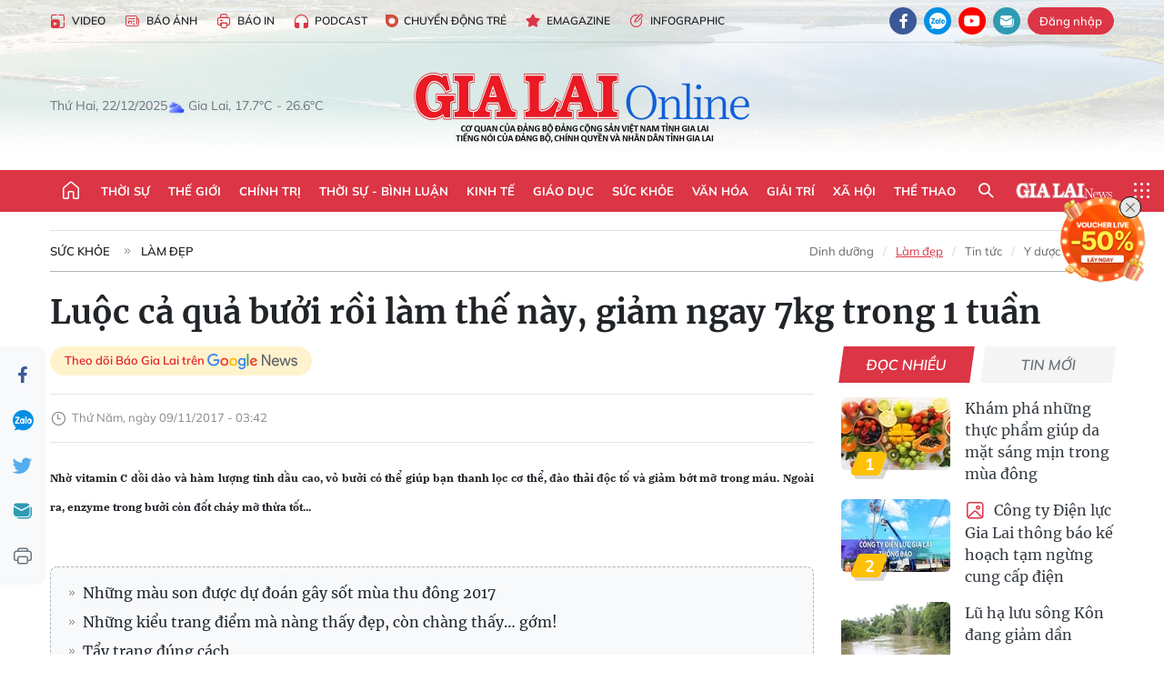

--- FILE ---
content_type: text/html;charset=utf-8
request_url: https://baogialai.com.vn/luoc-ca-qua-buoi-roi-lam-the-nay-giam-ngay-7kg-trong-1-tuan-post207852.html
body_size: 37159
content:
<!DOCTYPE html> <html lang="vi"> <head> <title>Luộc cả quả bưởi rồi làm thế này, giảm ngay 7kg trong 1 tuần | Báo Gia Lai điện tử</title> <meta name="description" content="Nhờ vitamin C dồi dào và hàm lượng tinh dầu cao, vỏ bưởi có thể giúp bạn thanh lọc cơ thể, đào thải độc tố và giảm bớt mỡ trong máu. Ngoài ra, enzyme trong bưởi còn đốt cháy mỡ thừa tốt..."/> <meta name="keywords" content="bưởi,giảm cân,cháy,muối,vitamin C"/> <meta name="news_keywords" content="bưởi,giảm cân,cháy,muối,vitamin C"/> <meta http-equiv="Content-Type" content="text/html; charset=utf-8"/> <meta http-equiv="X-UA-Compatible" content="IE=edge"/> <meta http-equiv="refresh" content="1800"/> <meta name="revisit-after" content="1 days"/> <meta name="viewport" content="width=device-width, initial-scale=1"> <meta http-equiv="content-language" content="vi"/> <meta name="format-detection" content="telephone=no"/> <meta name="format-detection" content="address=no"/> <meta name="apple-mobile-web-app-capable" content="yes"> <meta name="apple-mobile-web-app-status-bar-style" content="black"> <meta name="apple-mobile-web-app-title" content="Báo Gia Lai điện tử"/> <meta name="referrer" content="no-referrer-when-downgrade"/> <link rel="shortcut icon" href="https://cdn.baogialai.com.vn/assets/web/styles/img/favicon_vi.ico" type="image/x-icon"/> <link rel="preconnect" href="https://cdn.baogialai.com.vn"/> <link rel="dns-prefetch" href="https://cdn.baogialai.com.vn"/> <link rel="dns-prefetch" href="//static.baogialai.com.vn"/> <link rel="dns-prefetch" href="//www.google-analytics.com"/> <link rel="dns-prefetch" href="//www.googletagmanager.com"/> <link rel="dns-prefetch" href="//stc.za.zaloapp.com"/> <link rel="dns-prefetch" href="//fonts.googleapis.com"/> <meta property="fb:pages" content="1879835095375968"/> <script> var cmsConfig = { domainDesktop: 'https://baogialai.com.vn', domainMobile: 'https://baogialai.com.vn', domainApi: 'https://api.baogialai.com.vn', domainStatic: 'https://cdn.baogialai.com.vn', domainLog: 'https://log.baogialai.com.vn', googleAnalytics: 'G-KM6CQHNG73', siteId: 0, pageType: 1, objectId: 207852, adsZone: 41, allowAds: true, adsLazy: true, antiAdblock: true, }; if (window.location.protocol !== 'https:' && window.location.hostname.indexOf('baogialai.com.vn') !== -1) { window.location = 'https://' + window.location.hostname + window.location.pathname + window.location.hash; } var USER_AGENT = window.navigator && (window.navigator.userAgent || window.navigator.vendor) || window.opera || "", IS_MOBILE = /Android|webOS|iPhone|iPod|BlackBerry|Windows Phone|IEMobile|Mobile Safari|Opera Mini/i.test(USER_AGENT); function setCookie(o, e, i) { var n = new Date; n.setTime(n.getTime() + 24 * i * 60 * 60 * 1e3); var t = "expires=" + n.toUTCString(); document.cookie = o + "=" + e + "; " + t + "; path=/" } function getCookie(o) { var e = document.cookie.indexOf(o + "="), i = e + o.length + 1; if (!e && o !== document.cookie.substring(0, o.length)) return null; if (-1 === e) return null; var n = document.cookie.indexOf(";", i); return -1 === n && (n = document.cookie.length), unescape(document.cookie.substring(i, n)) } function removeHash() { 0 < window.location.toString().indexOf("#") && window.history.pushState("", document.title, window.location.pathname) }; </script> <script> if (USER_AGENT && USER_AGENT.indexOf("facebot") <= 0 && USER_AGENT.indexOf("facebookexternalhit") <= 0) { var query = ''; var hash = ''; if (window.location.search) query = window.location.search; if (window.location.hash) hash = window.location.hash; var canonicalUrl = 'https://baogialai.com.vn/luoc-ca-qua-buoi-roi-lam-the-nay-giam-ngay-7kg-trong-1-tuan-post207852.html' + query + hash ; var curUrl = decodeURIComponent(window.location.href); if (!location.port && canonicalUrl.startsWith("http") && curUrl != canonicalUrl) { window.location.replace(canonicalUrl); } } </script> <meta name="author" content="Báo Gia Lai điện tử"/> <meta name="copyright" content="Copyright © 2025 by Báo Gia Lai điện tử"/> <meta name="RATING" content="GENERAL"/> <meta name="GENERATOR" content="Báo Gia Lai điện tử"/> <meta content="Báo Gia Lai điện tử" itemprop="sourceOrganization" name="source"/> <meta content="news" itemprop="genre" name="medium"/> <meta name="robots" content="noarchive, max-image-preview:large, index, follow"/> <meta name="GOOGLEBOT" content="noarchive, max-image-preview:large, index, follow"/> <link rel="canonical" href="https://baogialai.com.vn/luoc-ca-qua-buoi-roi-lam-the-nay-giam-ngay-7kg-trong-1-tuan-post207852.html"/> <meta property="og:site_name" content="Báo Gia Lai điện tử"/> <meta property="og:rich_attachment" content="true"/> <meta property="og:type" content="article"/> <meta property="og:url" content="https://baogialai.com.vn/luoc-ca-qua-buoi-roi-lam-the-nay-giam-ngay-7kg-trong-1-tuan-post207852.html"/> <meta property="og:image" content="https://cdn.baogialai.com.vn/images/a95dd877509f86a1e987f3f156033689438ad0398c017cab34510332fb439296cb83d6ea3672840348f21ee2c065ba5a6f8004afe79460bcd7714ca49e7911c4ec292153c6e6fdff552ae87a64449949556e727edb01b30f0331f7143077cd9e/images2589296_photo_1_1509002645774.jpg.webp"/> <meta property="og:title" content="Luộc cả quả bưởi rồi làm thế này, giảm ngay 7kg trong 1 tuần"/> <meta property="og:description" content="Nhờ vitamin C dồi dào và hàm lượng tinh dầu cao, vỏ bưởi có thể giúp bạn thanh lọc cơ thể, đào thải độc tố và giảm bớt mỡ trong máu. Ngoài ra, enzyme trong bưởi còn đốt cháy mỡ thừa tốt..."/> <meta name="twitter:card" value="summary"/> <meta name="twitter:url" content="https://baogialai.com.vn/luoc-ca-qua-buoi-roi-lam-the-nay-giam-ngay-7kg-trong-1-tuan-post207852.html"/> <meta name="twitter:title" content="Luộc cả quả bưởi rồi làm thế này, giảm ngay 7kg trong 1 tuần"/> <meta name="twitter:description" content="Nhờ vitamin C dồi dào và hàm lượng tinh dầu cao, vỏ bưởi có thể giúp bạn thanh lọc cơ thể, đào thải độc tố và giảm bớt mỡ trong máu. Ngoài ra, enzyme trong bưởi còn đốt cháy mỡ thừa tốt..."/> <meta name="twitter:image" content="https://cdn.baogialai.com.vn/images/a95dd877509f86a1e987f3f156033689438ad0398c017cab34510332fb439296cb83d6ea3672840348f21ee2c065ba5a6f8004afe79460bcd7714ca49e7911c4ec292153c6e6fdff552ae87a64449949556e727edb01b30f0331f7143077cd9e/images2589296_photo_1_1509002645774.jpg.webp"/> <meta name="twitter:site" content="@Báo Gia Lai điện tử"/> <meta name="twitter:creator" content="@Báo Gia Lai điện tử"/> <meta property="article:publisher" content="https://www.facebook.com/baogialai.net/"/> <meta property="article:tag" content="bưởi,giảm cân,cháy,muối,vitamin C"/> <meta property="article:section" content="Làm đẹp"/> <meta property="article:published_time" content="2017-11-09T10:42:00+0700"/> <meta property="article:modified_time" content="2023-01-17T15:52:21+0700"/> <link rel="amphtml" href="https://baogialai.com.vn/luoc-ca-qua-buoi-roi-lam-the-nay-giam-ngay-7kg-trong-1-tuan-post207852.amp"/> <script type="application/ld+json"> { "@context": "http://schema.org", "@type": "Organization", "name": "Báo Gia Lai điện tử", "url": "https://baogialai.com.vn", "logo": "https://cdn.baogialai.com.vn/assets/web/styles/img/logo.png", "foundingDate": "1947", "founders": [ { "@type": "Person", "name": "CƠ QUAN CỦA ĐẢNG BỘ ĐẢNG CỘNG SẢN VIỆT NAM TỈNH GIA LAI" } ], "address": [ { "@type": "PostalAddress", "streetAddress": "02 A Hoàng Văn Thụ, TP. Pleiku, tỉnh Gia Lai", "addressLocality": "Gia Lai City", "addressRegion": "Northeast", "postalCode": "600000", "addressCountry": "VNM" } ], "contactPoint": [ { "@type": "ContactPoint", "telephone": "+84-269-3824-123", "contactType": "customer service" } ], "sameAs": [ "https://www.facebook.com/baogialai.net" ] } </script> <script type="application/ld+json"> { "@context" : "https://schema.org", "@type" : "WebSite", "name": "Báo Gia Lai điện tử", "url": "https://baogialai.com.vn", "alternateName" : "Báo và phát thanh, truyền hình Gia Lai, CƠ QUAN CỦA ĐẢNG BỘ ĐẢNG CỘNG SẢN VIỆT NAM TỈNH GIA LAI", "potentialAction": { "@type": "SearchAction", "target": { "@type": "EntryPoint", "urlTemplate": "https://baogialai.com.vn/search/?q={search_term_string}" }, "query-input": "required name=search_term_string" } } </script> <script type="application/ld+json"> { "@context":"http://schema.org", "@type":"BreadcrumbList", "itemListElement":[ { "@type":"ListItem", "position":1, "item":{ "@id":"https://baogialai.com.vn/suc-khoe/lam-dep/", "name":"Làm đẹp" } } ] } </script> <script type="application/ld+json"> { "@context": "http://schema.org", "@type": "NewsArticle", "mainEntityOfPage":{ "@type":"WebPage", "@id":"https://baogialai.com.vn/luoc-ca-qua-buoi-roi-lam-the-nay-giam-ngay-7kg-trong-1-tuan-post207852.html" }, "headline": "Luộc cả quả bưởi rồi làm thế này, giảm ngay 7kg trong 1 tuần", "description": "Nhờ vitamin C dồi dào và hàm lượng tinh dầu cao, vỏ bưởi có thể giúp bạn thanh lọc cơ thể, đào thải độc tố và giảm bớt mỡ trong máu. Ngoài ra, enzyme trong bưởi còn đốt cháy mỡ thừa tốt...", "image": { "@type": "ImageObject", "url": "https://cdn.baogialai.com.vn/images/a95dd877509f86a1e987f3f156033689438ad0398c017cab34510332fb439296cb83d6ea3672840348f21ee2c065ba5a6f8004afe79460bcd7714ca49e7911c4ec292153c6e6fdff552ae87a64449949556e727edb01b30f0331f7143077cd9e/images2589296_photo_1_1509002645774.jpg.webp", "width" : 1200, "height" : 675 }, "datePublished": "2017-11-09T10:42:00+0700", "dateModified": "2023-01-17T15:52:21+0700", "author": { "@type": "Person", "name": "" }, "publisher": { "@type": "Organization", "name": "Báo Gia Lai điện tử", "logo": { "@type": "ImageObject", "url": "https://cdn.baogialai.com.vn/assets/web/styles/img/logo.png" } } } </script> <link rel="preload" href="https://cdn.baogialai.com.vn/assets/web/styles/css/main.min-1.0.53.css" as="style"> <link rel="preload" href="https://cdn.baogialai.com.vn/assets/web/js/main.min-1.0.44.js" as="script"> <link rel="preload" href="https://cdn.baogialai.com.vn/assets/web/js/detail.min-1.0.20.js" as="script"> <link rel="preload" href="https://common.mcms.one/assets/styles/css/baogialai-1.0.2.css" as="style"> <link rel="stylesheet" href="https://common.mcms.one/assets/styles/css/baogialai-1.0.2.css"> <link id="cms-style" rel="stylesheet" href="https://cdn.baogialai.com.vn/assets/web/styles/css/main.min-1.0.53.css"> <style>.zl-likeshare{display:none}</style> <script type="text/javascript"> var _metaOgUrl = 'https://baogialai.com.vn/luoc-ca-qua-buoi-roi-lam-the-nay-giam-ngay-7kg-trong-1-tuan-post207852.html'; var page_title = document.title; var tracked_url = window.location.pathname + window.location.search + window.location.hash; var cate_path = 'suc-khoe/lam-dep'; if (cate_path.length > 0) { tracked_url = "/" + cate_path + tracked_url; } </script> <script async="" src="https://www.googletagmanager.com/gtag/js?id=G-KM6CQHNG73"></script> <script> window.dataLayer = window.dataLayer || []; function gtag() { dataLayer.push(arguments); } gtag('js', new Date()); gtag('config', 'G-KM6CQHNG73', {page_path: tracked_url}); </script> <script>window.dataLayer = window.dataLayer || []; dataLayer.push({'pageCategory': '/suc\-khoe\/lam\-dep'});</script> <script> window.dataLayer = window.dataLayer || []; dataLayer.push({ 'event': 'Pageview', 'articleId': '207852', 'articleTitle': 'Luộc cả quả bưởi rồi làm thế này, giảm ngay 7kg trong 1 tuần', 'articleCategory': 'Làm đẹp', 'articleAlowAds': true, 'articleType': 'normal', 'articleTags': 'bưởi,giảm cân,cháy,muối,vitamin C', 'articlePublishDate': '2017-11-09T10:42:00+0700', 'articleThumbnail': 'https://cdn.baogialai.com.vn/images/a95dd877509f86a1e987f3f156033689438ad0398c017cab34510332fb439296cb83d6ea3672840348f21ee2c065ba5a6f8004afe79460bcd7714ca49e7911c4ec292153c6e6fdff552ae87a64449949556e727edb01b30f0331f7143077cd9e/images2589296_photo_1_1509002645774.jpg.webp', 'articleShortUrl': 'https://baogialai.com.vn/luoc-ca-qua-buoi-roi-lam-the-nay-giam-ngay-7kg-trong-1-tuan-post207852.html', 'articleFullUrl': 'https://baogialai.com.vn/luoc-ca-qua-buoi-roi-lam-the-nay-giam-ngay-7kg-trong-1-tuan-post207852.html', }); </script> <script type='text/javascript'> gtag('event', 'article_page', { 'articleId': '207852', 'articleTitle': 'Luộc cả quả bưởi rồi làm thế này, giảm ngay 7kg trong 1 tuần', 'articleCategory': 'Làm đẹp', 'articleAlowAds': true, 'articleType': 'normal', 'articleTags': 'bưởi,giảm cân,cháy,muối,vitamin C', 'articlePublishDate': '2017-11-09T10:42:00+0700', 'articleThumbnail': 'https://cdn.baogialai.com.vn/images/a95dd877509f86a1e987f3f156033689438ad0398c017cab34510332fb439296cb83d6ea3672840348f21ee2c065ba5a6f8004afe79460bcd7714ca49e7911c4ec292153c6e6fdff552ae87a64449949556e727edb01b30f0331f7143077cd9e/images2589296_photo_1_1509002645774.jpg.webp', 'articleShortUrl': 'https://baogialai.com.vn/luoc-ca-qua-buoi-roi-lam-the-nay-giam-ngay-7kg-trong-1-tuan-post207852.html', 'articleFullUrl': 'https://baogialai.com.vn/luoc-ca-qua-buoi-roi-lam-the-nay-giam-ngay-7kg-trong-1-tuan-post207852.html', }); </script> <script type="text/javascript"> var videoAds = 'https://sspapi.admicro.vn/ssp_request/video?u=baogialai.com.vn%2F[URL_PATH]&z=2033613&p=1&w=650&h=300&l=-1&loc=-1&tags=1,2,3,4,5&adstype=2&vtype=1&bannerlimit=5&bannerid=-1'</script> <script async type="application/javascript" src="https://news.google.com/swg/js/v1/swg-basic.js"></script>
<script> (self.SWG_BASIC = self.SWG_BASIC || []).push( basicSubscriptions => { basicSubscriptions.init({ type: "NewsArticle", isPartOfType: ["Product"], isPartOfProductId: "CAowjfbLCw:openaccess", clientOptions: { theme: "light", lang: "vi" }, }); });
</script>
<script>(function(w,d,s,l,i){w[l]=w[l]||[];w[l].push({'gtm.start':
new Date().getTime(),event:'gtm.js'});var f=d.getElementsByTagName(s)[0],
j=d.createElement(s),dl=l!='dataLayer'?'&l='+l:'';j.async=true;j.src=
'https://www.googletagmanager.com/gtm.js?id='+i+dl;f.parentNode.insertBefore(j,f);
})(window,document,'script','dataLayer','GTM-TB9TXDXN');</script>
<script async src="https://static.amcdn.vn/tka/cdn.js" type="text/javascript"></script>
<script> var arfAsync = arfAsync || [];
</script>
<script id="arf-core-js" onerror="window.arferrorload=true;" src="//media1.admicro.vn/cms/Arf.min.js" async></script> <script async src="https://sp.zalo.me/plugins/sdk.js"></script> </head> <body class="normal"> <header class="site-header"> <div class="hdr-topbar"> <div class="container"> <div class="hdr-tool"> <a href="/media/" class="hdr-link" title="Video" target="_blank"><i class="ic-type-video"></i>Video</a> <a href="/bao-anh/" class="hdr-link" title="Báo Ảnh"><i class="ic-news"></i>Báo Ảnh</a> <a href="/bao-in/" class="hdr-link"><i class="ic-p-magazine"></i>Báo in</a> <a href="/podcast/" class="hdr-link" title="Podcast"><i class="ic-type-headphones"></i>Podcast</a> <a href="/chuyen-dong-tre/" class="hdr-link" title="Chuyển động trẻ" target="_blank"><i class="ic-cdt"></i>Chuyển động trẻ</a> <a href="/multimedia/emagazine/" class="hdr-link" title="Emagazine"><i class="ic-star"></i>Emagazine</a> <a href="/multimedia/infographics/" class="hdr-link" title="Infographic"><i class="ic-status"></i>Infographic</a> </div> <div class="hdr-social"> <a href="https://www.facebook.com/baogialai.net" class="fb" target="_blank" title="Quan tâm báo Gia Lai trên facebook"><i class="ic-facebook"></i></a> <a href="https://zalo.me/2001351235895213476" class="zl" target="_blank" title="Quan tâm báo Gia Lai trên zalo"><i class="ic-zalo"></i></a> <a href="https://www.youtube.com/channel/UCDJdbERJb4Tk72cgn3mRwtQ" class="yt" target="_blank" title="Quan tâm báo Gia Lai trên Youtube"><i class="ic-youtube"></i></a> <a href="mailto:glo@baogialai.com.vn" class="ml" target="_blank" title="Gửi email tới báo Gia Lai"><i class="ic-mail"></i></a> <div class="wrap-user user-profile"></div> </div> </div> </div> <div class="center container"> <div class="wrap"> <div class="time" id="fulltime"></div> <div class="weather" id="weather-box"></div> </div> <div class="hdr-logo"> <div class="logo"> <a href="https://baogialai.com.vn" title="Báo Gia Lai điện tử">Báo Gia Lai điện tử</a> </div> </div> </div> <nav class="navigation"> <ul class="container menu-wrap"> <li class="main home"> <a href="/" class="menu-heading" title="Trang chủ"><i class="ic-home"></i></a> </li> <li class="main"> <a class="menu-heading" href="https://baogialai.com.vn/thoi-su-su-kien/" title="Thời sự">Thời sự</a> </li> <li class="main"> <a class="menu-heading" href="https://baogialai.com.vn/thoi-su-quoc-te/" title="Thế giới">Thế giới</a> </li> <li class="main"> <a class="menu-heading" href="https://baogialai.com.vn/chinh-tri/" title="Chính trị">Chính trị</a> <div class="submenu"> <a href="https://baogialai.com.vn/chinh-tri/nhan-su/" title="Nhân sự">Nhân sự</a> <a href="https://baogialai.com.vn/chinh-tri/quoc-phong-an-ninh/" title="Quốc phòng - An ninh">Quốc phòng - An ninh</a> <a href="https://baogialai.com.vn/chinh-tri/tin-tuc/" title="Tin tức">Tin tức</a> <a href="https://baogialai.com.vn/chinh-tri/bao-ve-nen-tang-tu-tuong-cua-dang/" title="Bảo vệ nền tảng tư tưởng của Đảng">Bảo vệ nền tảng tư tưởng của Đảng</a> </div> </li> <li class="main"> <a class="menu-heading" href="https://baogialai.com.vn/thoi-su-binh-luan/" title="Thời sự - Bình luận">Thời sự - Bình luận</a> </li> <li class="main"> <a class="menu-heading" href="https://baogialai.com.vn/kinh-te/" title="Kinh tế">Kinh tế</a> <div class="submenu"> <a href="https://baogialai.com.vn/kinh-te/doanh-nghiep/" title="Doanh nghiệp">Doanh nghiệp</a> <a href="https://baogialai.com.vn/xe-may-xe-o-to/" title="Xe máy - Ô tô">Xe máy - Ô tô</a> <a href="https://baogialai.com.vn/thi-truong-vang/" title="Thị trường vàng">Thị trường vàng</a> <a href="https://baogialai.com.vn/kinh-te/nong-nghiep/" title="Nông-lâm-ngư nghiệp">Nông-lâm-ngư nghiệp</a> <a href="https://baogialai.com.vn/kinh-te/tai-chinh/" title="Tài chính">Tài chính</a> <a href="https://baogialai.com.vn/kinh-te/hang-hoa-tieu-dung/" title="Hàng hóa - Tiêu dùng">Hàng hóa - Tiêu dùng</a> </div> </li> <li class="main"> <a class="menu-heading" href="https://baogialai.com.vn/giao-duc/" title="Giáo dục">Giáo dục</a> <div class="submenu"> <a href="https://baogialai.com.vn/giao-duc/chuyen-truong-chuyen-lop/" title="Chuyện trường, chuyện lớp">Chuyện trường, chuyện lớp</a> <a href="https://baogialai.com.vn/giao-duc/tuyen-sinh/" title="Tuyển sinh">Tuyển sinh</a> <a href="https://baogialai.com.vn/giao-duc/tin-tuc/" title="Tin tức">Tin tức</a> </div> </li> <li class="main"> <a class="menu-heading" href="https://baogialai.com.vn/suc-khoe/" title="Sức khỏe">Sức khỏe</a> <div class="submenu"> <a href="https://baogialai.com.vn/suc-khoe/dinh-duong/" title="Dinh dưỡng">Dinh dưỡng</a> <a href="https://baogialai.com.vn/suc-khoe/lam-dep/" title="Làm đẹp">Làm đẹp</a> <a href="https://baogialai.com.vn/suc-khoe/tin-tuc/" title="Tin tức">Tin tức</a> <a href="https://baogialai.com.vn/suc-khoe/y-duoc-co-truyen/" title="Y dược cổ truyền">Y dược cổ truyền</a> </div> </li> <li class="main"> <a class="menu-heading" href="https://baogialai.com.vn/van-hoa/" title="Văn hóa">Văn hóa</a> <div class="submenu"> <a href="https://baogialai.com.vn/van-hoa/co-hoc-tinh-hoa/" title="Cổ học tinh hoa">Cổ học tinh hoa</a> <a href="https://baogialai.com.vn/van-hoa/van-hoc-nghe-thuat/" title="Văn học - Nghệ thuật">Văn học - Nghệ thuật</a> <a href="https://baogialai.com.vn/van-hoa/qua-tang-tam-hon-2022/" title="Quà tặng tâm hồn">Quà tặng tâm hồn</a> </div> </li> <li class="main"> <a class="menu-heading" href="https://baogialai.com.vn/giai-tri/" title="Giải trí">Giải trí</a> <div class="submenu"> <a href="https://baogialai.com.vn/giai-tri/am-nhac-dien-anh/" title="Âm nhạc - Điện ảnh">Âm nhạc - Điện ảnh</a> <a href="https://baogialai.com.vn/giai-tri/the-gioi-nghe-si/" title="Thế giới nghệ sĩ">Thế giới nghệ sĩ</a> <a href="https://baogialai.com.vn/giai-tri/thoi-trang/" title="Thời trang">Thời trang</a> </div> </li> <li class="main"> <a class="menu-heading" href="https://baogialai.com.vn/doi-song/" title="Xã hội">Xã hội</a> <div class="submenu"> <a href="https://baogialai.com.vn/doi-song/dan-sinh/" title="Đời sống">Đời sống</a> <a href="https://baogialai.com.vn/doi-song/gia-dinh/" title="Gia đình">Gia đình</a> <a href="https://baogialai.com.vn/doi-song/lao-dong-viec-lam/" title="Lao động - Việc làm">Lao động - Việc làm</a> <a href="https://baogialai.com.vn/tu-thien/" title="Từ thiện">Từ thiện</a> <a href="https://baogialai.com.vn/xoa-nha-tam-nha-dot-nat/" title="Xóa nhà tạm, nhà dột nát">Xóa nhà tạm, nhà dột nát</a> </div> </li> <li class="main"> <a class="menu-heading" href="https://baogialai.com.vn/the-thao/" title="Thể thao">Thể thao</a> <div class="submenu"> <a href="https://baogialai.com.vn/the-thao/bong-da/" title="Bóng đá">Bóng đá</a> <a href="https://baogialai.com.vn/ma-ra-thon/" title="Marathon">Marathon</a> <a href="https://baogialai.com.vn/tennis-pickleball/" title="Tennis-Pickleball">Tennis-Pickleball</a> <a href="https://baogialai.com.vn/the-thao/trong-nuoc-2022/" title="Thể thao cộng đồng">Thể thao cộng đồng</a> </div> </li> <li class="main search"> <div class="search-btn"> <i class="ic-search"></i> </div> <div class="dropdown-menu"> <div class="search-form"> <input type="text" class="form-control txtsearch" placeholder="Tìm kiếm"> <button type="button" class="btn btn_search" aria-label="Tìm kiếm">Tìm kiếm</button> </div> </div> </li> <li class="main logo-news"><a href="https://en.baogialai.com.vn" title="Gia Lai News">Gia Lai News</a></li> <li class="main menu"> <div class="menu-btn"> <i class="ic-menu"></i> </div> <div class="dropdown-menu"> <div class="container mega-menu"> <div class="menu-col"> <a href="https://baogialai.com.vn/thoi-su-su-kien/" title="Thời sự">Thời sự</a> </div> <div class="menu-col"> <a href="https://baogialai.com.vn/thoi-su-quoc-te/" title="Thế giới">Thế giới</a> </div> <div class="menu-col"> <a href="https://baogialai.com.vn/chinh-tri/" title="Chính trị">Chính trị</a> <a href="https://baogialai.com.vn/chinh-tri/nhan-su/" title="Nhân sự">Nhân sự</a> <a href="https://baogialai.com.vn/chinh-tri/tin-tuc/" title="Tin tức">Tin tức</a> <a href="https://baogialai.com.vn/chinh-tri/bao-ve-nen-tang-tu-tuong-cua-dang/" title="Bảo vệ nền tảng tư tưởng của Đảng">Bảo vệ nền tảng tư tưởng của Đảng</a> <a href="https://baogialai.com.vn/chinh-tri/quoc-phong-an-ninh/" title="Quốc phòng - An ninh">Quốc phòng - An ninh</a> </div> <div class="menu-col"> <a href="https://baogialai.com.vn/thoi-su-binh-luan/" title="Thời sự - Bình luận">Thời sự - Bình luận</a> </div> <div class="menu-col"> <a href="https://baogialai.com.vn/kinh-te/" title="Kinh tế">Kinh tế</a> <a href="https://baogialai.com.vn/thi-truong-vang/" title="Thị trường vàng">Thị trường vàng</a> <a href="https://baogialai.com.vn/xe-may-xe-o-to/" title="Xe máy - Ô tô">Xe máy - Ô tô</a> <a href="https://baogialai.com.vn/kinh-te/doanh-nghiep/" title="Doanh nghiệp">Doanh nghiệp</a> <a href="https://baogialai.com.vn/kinh-te/nong-nghiep/" title="Nông-lâm-ngư nghiệp">Nông-lâm-ngư nghiệp</a> <a href="https://baogialai.com.vn/kinh-te/hang-hoa-tieu-dung/" title="Hàng hóa - Tiêu dùng">Hàng hóa - Tiêu dùng</a> <a href="https://baogialai.com.vn/kinh-te/tai-chinh/" title="Tài chính">Tài chính</a> </div> <div class="menu-col"> <a href="https://baogialai.com.vn/giao-duc/" title="Giáo dục">Giáo dục</a> <a href="https://baogialai.com.vn/giao-duc/tin-tuc/" title="Tin tức">Tin tức</a> <a href="https://baogialai.com.vn/giao-duc/tuyen-sinh/" title="Tuyển sinh">Tuyển sinh</a> <a href="https://baogialai.com.vn/giao-duc/chuyen-truong-chuyen-lop/" title="Chuyện trường, chuyện lớp">Chuyện trường, chuyện lớp</a> </div> <div class="menu-col"> <a href="https://baogialai.com.vn/suc-khoe/" title="Sức khỏe">Sức khỏe</a> <a href="https://baogialai.com.vn/suc-khoe/y-duoc-co-truyen/" title="Y dược cổ truyền">Y dược cổ truyền</a> <a href="https://baogialai.com.vn/suc-khoe/dinh-duong/" title="Dinh dưỡng">Dinh dưỡng</a> <a href="https://baogialai.com.vn/suc-khoe/lam-dep/" title="Làm đẹp">Làm đẹp</a> <a href="https://baogialai.com.vn/suc-khoe/tin-tuc/" title="Tin tức">Tin tức</a> </div> <div class="menu-col"> <a href="https://baogialai.com.vn/van-hoa/" title="Văn hóa">Văn hóa</a> <a href="https://baogialai.com.vn/van-hoa/van-hoc-nghe-thuat/" title="Văn học - Nghệ thuật">Văn học - Nghệ thuật</a> <a href="https://baogialai.com.vn/van-hoa/co-hoc-tinh-hoa/" title="Cổ học tinh hoa">Cổ học tinh hoa</a> <a href="https://baogialai.com.vn/van-hoa/qua-tang-tam-hon-2022/" title="Quà tặng tâm hồn">Quà tặng tâm hồn</a> </div> <div class="menu-col"> <a href="https://baogialai.com.vn/giai-tri/" title="Giải trí">Giải trí</a> <a href="https://baogialai.com.vn/giai-tri/the-gioi-nghe-si/" title="Thế giới nghệ sĩ">Thế giới nghệ sĩ</a> <a href="https://baogialai.com.vn/giai-tri/am-nhac-dien-anh/" title="Âm nhạc - Điện ảnh">Âm nhạc - Điện ảnh</a> <a href="https://baogialai.com.vn/giai-tri/thoi-trang/" title="Thời trang">Thời trang</a> </div> <div class="menu-col"> <a href="https://baogialai.com.vn/song-tre-song-dep/" title="Sống trẻ">Sống trẻ</a> <a href="https://baogialai.com.vn/song-tre-song-dep/hoat-dong-doan-hoi-doi/" title="Hoạt động Đoàn - Hội - Đội">Hoạt động Đoàn - Hội - Đội</a> <a href="https://baogialai.com.vn/song-tre-song-dep/the-gioi-tre/" title="Thế giới trẻ">Thế giới trẻ</a> </div> <div class="menu-col"> <a href="https://baogialai.com.vn/doi-song/" title="Xã hội">Xã hội</a> <a href="https://baogialai.com.vn/doi-song/dan-sinh/" title="Đời sống">Đời sống</a> <a href="https://baogialai.com.vn/doi-song/lao-dong-viec-lam/" title="Lao động - Việc làm">Lao động - Việc làm</a> <a href="https://baogialai.com.vn/doi-song/gia-dinh/" title="Gia đình">Gia đình</a> </div> <div class="menu-col"> <a href="https://baogialai.com.vn/the-thao/" title="Thể thao">Thể thao</a> <a href="https://baogialai.com.vn/tennis-pickleball/" title="Tennis-Pickleball">Tennis-Pickleball</a> <a href="https://baogialai.com.vn/ma-ra-thon/" title="Marathon">Marathon</a> <a href="https://baogialai.com.vn/the-thao/bong-da/" title="Bóng đá">Bóng đá</a> <a href="https://baogialai.com.vn/the-thao/trong-nuoc-2022/" title="Thể thao cộng đồng">Thể thao cộng đồng</a> </div> <div class="menu-col"> <a href="https://baogialai.com.vn/du-lich/" title="Du lịch">Du lịch</a> <a href="https://baogialai.com.vn/van-hoa/am-thuc/" title="Ẩm thực">Ẩm thực</a> <a href="https://baogialai.com.vn/du-lich/hanh-trang-lu-hanh/" title="Hành trang lữ hành">Hành trang lữ hành</a> <a href="https://baogialai.com.vn/du-lich/tin-tuc/" title="Tin tức">Tin tức</a> </div> <div class="menu-col"> <a href="https://baogialai.com.vn/phap-luat/" title="Pháp luật">Pháp luật</a> <a href="https://baogialai.com.vn/phap-luat/tin-tuc/" title="Tin tức">Tin tức</a> <a href="https://baogialai.com.vn/phap-luat/ky-su-phap-dinh/" title="Ký sự pháp đình">Ký sự pháp đình</a> <a href="https://baogialai.com.vn/phap-luat/goc-canh-bao-chong-tin-gia/" title="Góc cảnh báo / Chống tin giả">Góc cảnh báo / Chống tin giả</a> </div> <div class="menu-col"> <a href="https://baogialai.com.vn/do-thi/" title="Đô thị">Đô thị</a> <a href="https://baogialai.com.vn/do-thi/khong-gian-song-2022/" title="Không gian sống">Không gian sống</a> <a href="https://baogialai.com.vn/do-thi/nhip-song-do-thi-2022/" title="Nhịp sống Đô thị">Nhịp sống Đô thị</a> </div> <div class="menu-col"> <a href="https://baogialai.com.vn/ban-doc/" title="Tòa soạn-Bạn đọc">Tòa soạn-Bạn đọc</a> </div> <div class="menu-col"> <a href="https://baogialai.com.vn/phong-su-ky-su/" title="Phóng sự - Ký sự">Phóng sự - Ký sự</a> </div> <div class="menu-col"> <a href="https://baogialai.com.vn/khoa-hoc-cong-nghe/" title="Khoa học - Công nghệ">Khoa học - Công nghệ</a> <a href="https://baogialai.com.vn/khoa-hoc-cong-nghe/bi-an-khoa-hoc-2022/" title="Bí ẩn khoa học">Bí ẩn khoa học</a> <a href="https://baogialai.com.vn/khoa-hoc-cong-nghe/tin-tuc-cong-nghe-2022/" title="Tin tức công nghệ">Tin tức công nghệ</a> <a href="https://baogialai.com.vn/khoa-hoc-cong-nghe/xe-360-2022/" title="Xe 360">Xe 360</a> </div> <div class="menu-col"> <a href="https://baogialai.com.vn/multimedia/" title="Multimedia">Multimedia</a> <a href="https://baogialai.com.vn/multimedia/emagazine/" title="Emagazine">Emagazine</a> <a href="https://baogialai.com.vn/multimedia/infographics/" title="Infographics">Infographics</a> </div> <div class="menu-col"> <a href="https://baogialai.com.vn/podcast/" title="Podcast">Podcast</a> <a href="https://baogialai.com.vn/gia-lai-hom-nay/" title="Gia Lai ngày mới">Gia Lai ngày mới</a> <a href="https://baogialai.com.vn/chuyen-nguoi-gia-lai/" title="Chuyện Người Gia Lai">Chuyện Người Gia Lai</a> </div> <div class="menu-col"> <a href="https://baogialai.com.vn/media/" title="Video">Video</a> <a href="https://baogialai.com.vn/multimedia/video/gia-lai-48h/" title="24 giờ">24 giờ</a> <a href="https://baogialai.com.vn/ban-tin-the-gioi/" title="Bản tin Thế giới">Bản tin Thế giới</a> <a href="https://baogialai.com.vn/multimedia/video/tin-tuc/" title="Tin tức">Tin tức</a> <a href="https://baogialai.com.vn/multimedia/video/phong-su/" title="Phóng sự">Phóng sự</a> <a href="https://baogialai.com.vn/media/van-hoa-2022/" title="Văn hóa">Văn hóa</a> <a href="https://baogialai.com.vn/media/the-thao-2022/" title="Thể thao">Thể thao</a> </div> <div class="menu-col"> <a href="https://baogialai.com.vn/thoi-tiet/" title="Thời tiết">Thời tiết</a> <a href="https://baogialai.com.vn/thoi-tiet/thoi-tiet-hom-nay/" title="Thời tiết hôm nay">Thời tiết hôm nay</a> <a href="https://baogialai.com.vn/thoi-tiet/canh-bao-thien-tai/" title="Cảnh báo thiên tai">Cảnh báo thiên tai</a> </div> <div class="menu-col"> <a href="https://baogialai.com.vn/thong-tin-quang-cao/" title="Thông tin quảng cáo">Thông tin quảng cáo</a> </div> <div class="menu-col"> <a href="https://baogialai.com.vn/diem-den-gia-lai-2022/" title="Điểm đến Gia Lai">Điểm đến Gia Lai</a> </div> <div class="menu-col"> <a href="https://baogialai.com.vn/bao-anh/" title="Báo Ảnh">Báo Ảnh</a> </div> </div> </div> </li> </ul> </nav> </header> <div class="site-body"> <div class="container"> <div class="direction"> <h2 class="main"> <a href="https://baogialai.com.vn/suc-khoe/" title="Sức khỏe">Sức khỏe</a> </h2> <h2 class="main"> <a href="https://baogialai.com.vn/suc-khoe/lam-dep/" title="Làm đẹp" class="active">Làm đẹp</a> </h2> <div class="sub"> <a class="" href="https://baogialai.com.vn/suc-khoe/dinh-duong/" title="Dinh dưỡng">Dinh dưỡng</a> <a class="active" href="https://baogialai.com.vn/suc-khoe/lam-dep/" title="Làm đẹp">Làm đẹp</a> <a class="" href="https://baogialai.com.vn/suc-khoe/tin-tuc/" title="Tin tức">Tin tức</a> <a class="" href="https://baogialai.com.vn/suc-khoe/y-duoc-co-truyen/" title="Y dược cổ truyền">Y dược cổ truyền</a> </div> </div> <div class="article"> <h1 class="article__title cms-title "> Luộc cả quả bưởi rồi làm thế này, giảm ngay 7kg trong 1 tuần </h1> <div class="social-bar"> <div class="social"> <a href="javascript:void(0);" class="social-item fb" data-href="https://baogialai.com.vn/luoc-ca-qua-buoi-roi-lam-the-nay-giam-ngay-7kg-trong-1-tuan-post207852.html" data-title="Luộc cả quả bưởi rồi làm thế này, giảm ngay 7kg trong 1 tuần" data-rel="facebook" title="Chia sẻ qua Facebook"><i class="ic-facebook"></i></a> <a href="javascript:void(0);" class="social-item zl zalo-share-button" data-href="https://baogialai.com.vn/luoc-ca-qua-buoi-roi-lam-the-nay-giam-ngay-7kg-trong-1-tuan-post207852.html" data-oaid="2001351235895213476" data-layout="2" data-color="blue" data-customize="true" title="Chia sẻ qua Zalo"><i class="ic-zalo"></i></a> <a href="javascript:void(0);" class="social-item tt" data-href="https://baogialai.com.vn/luoc-ca-qua-buoi-roi-lam-the-nay-giam-ngay-7kg-trong-1-tuan-post207852.html" data-title="Luộc cả quả bưởi rồi làm thế này, giảm ngay 7kg trong 1 tuần" data-rel="twitter" title="Chia sẻ qua Twitter"><i class="ic-twitter"></i></a> <a href="javascript:void(0);" class="social-item ml" href="mailto:?subject=Tin đáng đọc từ Báo Gia Lai&body=https://baogialai.com.vn/luoc-ca-qua-buoi-roi-lam-the-nay-giam-ngay-7kg-trong-1-tuan-post207852.html"><i class="ic-mail"></i></a> <a href="javascript:void(0);" class="social-item pr sendprint" title="In bài viết"><i class="ic-print"></i></a> </div> </div> <div class="l-content content-col"> <div class="article__header"> <a class="gg-news" href="https://news.google.com/publications/CAAqBwgKMI32ywswvZHjAw" target="_blank" title="Google News"> <span>Theo dõi Báo Gia Lai trên</span> <img src="https://cdn.baogialai.com.vn/assets/web/styles/img/gg-news.png" alt="Google News">
</a> <div class="article__meta"> <time class="time" datetime="2017-11-09T10:42:00+0700"><i class="ic-clock"></i><span data-time="1510198920" data-format="long" data-gmt="true">09/11/2017 10:42</span></time> <meta class="cms-date" itemprop="datePublished" content="2017-11-09T10:42:00+0700"> </div> </div> <div class="article__body zce-content-body cms-body" itemprop="articleBody"> <style>.t1 { text-align:justify } .t5 { text-align:right } .t2 { font-size:12px } .t4 { height:340px; width:400px } .t3 { width:400px }</style>
<p class="t1"><span class="t2"><strong>Nhờ vitamin C dồi dào và hàm lượng tinh dầu cao, vỏ bưởi có thể giúp bạn thanh lọc cơ thể, đào thải độc tố và giảm bớt mỡ trong máu. Ngoài ra, enzyme trong bưởi còn đốt cháy mỡ thừa tốt...</strong></span><br><br></p>
<table class="rl center"> <tbody> <tr> <td> <ul> <li><a href="/channel/12393/201710/nhung-mau-son-duoc-du-doan-gay-sot-mua-thu-dong-2017-5555727/" rel="nofollow" target="_blank">Những màu son được dự đoán gây sốt mùa thu đông 2017</a></li> <li><a href="/channel/12393/201710/nhung-kieu-trang-diem-ma-nang-thay-dep-con-chang-thay-gom-5555242/" rel="nofollow" target="_blank">Những kiểu trang điểm mà nàng thấy đẹp, còn chàng thấy… gớm!</a></li> <li><a href="/channel/12393/201710/tay-trang-dung-cach-5555050/" rel="nofollow" target="_blank">Tẩy trang đúng cách</a></li> </ul></td> </tr> </tbody>
</table>
<div class="sda_middle"> <div id="sdaWeb_SdaArticleMiddle" class="rennab fyi" data-platform="1" data-position="Web_SdaArticleMiddle"> </div>
</div>
<table align="center" class="center image t3"> <tbody> <tr> <td><img alt="" src="[data-uri]" class="lazyload t4 cms-photo" data-large-src="https://cdn.baogialai.com.vn/images/a23ae70c477e47f6611ff4b01803e8111a699ca6d1cb942c5dd210083a40d9699d52c1d0a41047644caa2ea4a03d80879771477e6a480df3370611880ac2177568dc271ac47a21ad877cd9a95541536c/images2589296_photo_1_1509002645774.jpg" data-src="https://cdn.baogialai.com.vn/images/a7e8807136154960810ddb22e367159612cf29d78c559303f16ac49026d399d1bd2c7648cb023583fea3cc563d0cd2a53d9d8e723b2f8da81743e70fc2486ac305270f49e2c43c7edc4298b58ec8eccb/images2589296_photo_1_1509002645774.jpg"></td> </tr> <tr> <td>&nbsp;</td> </tr> </tbody>
</table>
<p class="t1"><br><span class="t2"><strong>Nguyên liệu cần chuẩn bị:</strong><br><br> – 1 quả bưởi chín.<br><br> – 2 thìa muối trắng.<br><br> – 2l nước lọc.<br><br> – Bình có nắp đậy kín.<br><br><strong>Sơ chế nguyên liệu:</strong><br><br> – Pha loãng muối với nước rồi đem cả quả bưởi ngâm trong dung dịch muối loãng 3 phút để làm sạch vỏ bưởi, bỏ đi các tạp chất.<br><br> – Rửa lại với nước cho sạch rồi để bưởi ráo nước thì làm tiếp các bước dưới đây.<br><br><strong>Các bước thực hiện:</strong><br><br> Bước 1: Đổ nước lọc vào nồi rồi đun sôi. Sau đó bạn cho cả quả bưởi đã ráo nước vào, đun thêm 5 phút.<br><br> Bước 2: Sau khi tắt bếp, bạn khẽ nhấc bưởi ra, để nguội bớt thì lấy dao tách vỏ, bóc các múi thu lấy thịt quả cho vào đĩa. Phần vỏ bưởi thái sợi càng mảnh càng tốt.<br><br> Bước 3: Cho vỏ bưởi thái sợi vào nồi nước ban đầu dùng luộc bưởi, bỏ thêm 1/2 thìa muối trắng để giảm vị đắng rồi đun sôi.<br><br> Bước 4: Khi nồi nước đun vỏ bưởi sôi, bạn chỉnh bếp về mức lửa nhỏ, đun thêm 3 – 5 phút nữa cho tinh chất bưởi tiết ra hết là được.<br><br> Bước 5: Để nước nguội hẳn, bạn chắt nước đun vỏ bưởi vào các bình rồi đậy nắp, đặt ở ngăn mát tủ lạnh bảo quản và dùng dần. Phần thịt quả bưởi còn thừa dùng để ăn hoặc chế biến salad tùy thích.<br><br><strong>Cách sử dụng:</strong><br><br> – Hàng ngày, bạn uống 1 cốc nước đun vỏ bưởi trước khi ăn sáng 30 phút. Khi ăn sáng, ăn thêm vài múi bưởi, kết hợp nhiều rau xanh.<br><br> – Sau bữa sáng, mang nước đun vỏ bưởi chia làm các cốc khoảng 250ml và cứ 2 tiếng uống 1 cốc. Bạn có thể uống thay nước lọc nếu muốn đẩy nhanh hiệu quả giảm cân. Tuy nhiên, không nên uống nước đun vỏ bưởi vào buổi tối trước khi ngủ, tránh làm đầy bụng.<br><br><strong>Công dụng:</strong><br><br> Nhờ vitamin C dồi dào và hàm lượng tinh dầu cao, vỏ bưởi có thể giúp bạn thanh lọc cơ thể, đào thải độc tố và giảm bớt mỡ trong máu. Ngoài ra, enzyme trong bưởi còn đốt cháy mỡ thừa tốt, giúp các cô gái giảm cân nhanh. Sau 3 ngày dùng nước đun vỏ bưởi kết hợp ăn bưởi, bạn sẽ thấy người nhẹ nhõm đáng kể. Đó là giai đoạn thanh lọc cơ thể bước đầu. Sau ngày thứ 5 trở đi, cân nặng sẽ xuống rõ rệt cho tới ngày thứ 7, bạn có thể giảm tới 7kg tùy vào cơ địa.<br><br><strong>Chú ý nhỏ:</strong><br><br> Nên kết hợp chế độ ăn lành mạnh, bổ sung nhiều rau xanh và hoa quả tươi trong quá trình giảm cân. Đồng thời uống nước lọc đều đặn mỗi ngày 2l và vận động nhẹ nhàng 30 phút.</span></p>
<p class="t5"><span class="t2"><strong><em>Theo Thethaovaxahoi/phunu.nld</em></strong></span></p> <div id="sdaWeb_SdaArticleAfterBody" class="rennab" data-platform="1" data-position="Web_SdaArticleAfterBody" style="display:none"> </div> <div class="article__meta"> <div class="social"> <div class="fb-likeshare"> <div class="fb-like" data-href="https://baogialai.com.vn/luoc-ca-qua-buoi-roi-lam-the-nay-giam-ngay-7kg-trong-1-tuan-post207852.html" data-width="" data-layout="button_count" data-action="like" data-size="small" data-share="true"></div> </div> <div class="tt-likeshare"> <a href="https://baogialai.com.vn/luoc-ca-qua-buoi-roi-lam-the-nay-giam-ngay-7kg-trong-1-tuan-post207852.html" class="twitter-share-button" data-show-count="false">Tweet</a> <script async src="https://platform.twitter.com/widgets.js" charset="utf-8"></script> </div> <div class="zl-likeshare"> <a class="zalo-share-button" data-href="https://baogialai.com.vn/luoc-ca-qua-buoi-roi-lam-the-nay-giam-ngay-7kg-trong-1-tuan-post207852.html" data-oaid="2001351235895213476" data-layout="1" data-color="blue" data-customize="false"></a> </div> </div> <div class="article-rating"> <span>Đánh giá bài viết</span> <div class="raty" data-id="207852" data-score="0.0"></div> </div> </div> </div> <div class="article__footer"> <div class="article__tags"> <ul> <li><i class="ic-tag"></i></li> <li><a href="https://baogialai.com.vn/tu-khoa/buoi-tag47577.html" title="bưởi">bưởi</a></li> <li><a href="https://baogialai.com.vn/tu-khoa/giam-can-tag1603.html" title="giảm cân">giảm cân</a></li> <li><a href="https://baogialai.com.vn/tu-khoa/chay-tag3834.html" title="cháy">cháy</a></li> <li><a href="https://baogialai.com.vn/tu-khoa/muoi-tag1519.html" title="muối">muối</a></li> <li><a href="https://baogialai.com.vn/tu-khoa/vitamin-c-tag2459.html" title="vitamin C">vitamin C</a></li> </ul> </div> <div id="sdaWeb_SdaArticleAfterTag" class="rennab" data-platform="1" data-position="Web_SdaArticleAfterTag" style="display:none"> </div> <div class="wrap-comment" id="comment207852" data-id="207852" data-type="20"></div> <div id="sdaWeb_SdaArticleAfterComment" class="rennab" data-platform="1" data-position="Web_SdaArticleAfterComment" style="display:none"> </div> </div> </div> <div class="sidebar sidebar-right"> <div id="sidebar-top-1"> <div id="sdaWeb_SdaDiemThi" class="rennab" data-platform="1" data-position="Web_SdaDiemThi" style="display:none"> </div> <div id="sdaWeb_SdaArticleRight1" class="rennab" data-platform="1" data-position="Web_SdaArticleRight1" style="display:none"> </div> <section class="zone zone--popular fyi-position"> <div class="tabs"> <button class="tablinks active" data-electronic="tab_popular">Đọc nhiều</button> <button class="tablinks" data-electronic="tab_latestnews">Tin mới</button> </div> <div class="wrapper_tabcontent"> <div id="tab_popular" class="tabcontent active" data-source="mostread-news-41"> <article class="story"> <div class="number">1</div> <figure class="story__thumb"> <a class="cms-link" href="https://baogialai.com.vn/kham-pha-nhung-thuc-pham-giup-da-mat-sang-min-trong-mua-dong-post570790.html" title="Khám phá những thực phẩm giúp da mặt sáng mịn trong mùa đông"> <img class="lazyload" src="[data-uri]" data-src="https://cdn.baogialai.com.vn/images/[base64]/cac-loai-trai-cay-la-nguon-cung-cap-doi-dao-vitamin-khoang-chat-va-chat-chong-oxy-hoa-cho-lan-da.jpg.webp" data-srcset="https://cdn.baogialai.com.vn/images/[base64]/cac-loai-trai-cay-la-nguon-cung-cap-doi-dao-vitamin-khoang-chat-va-chat-chong-oxy-hoa-cho-lan-da.jpg.webp 1x, https://cdn.baogialai.com.vn/images/[base64]/cac-loai-trai-cay-la-nguon-cung-cap-doi-dao-vitamin-khoang-chat-va-chat-chong-oxy-hoa-cho-lan-da.jpg.webp 2x" alt="Các loại trái cây là nguồn cung cấp dồi dào vitamin, khoáng chất và chất chống oxy hóa cho làn da. "> <noscript><img src="https://cdn.baogialai.com.vn/images/[base64]/cac-loai-trai-cay-la-nguon-cung-cap-doi-dao-vitamin-khoang-chat-va-chat-chong-oxy-hoa-cho-lan-da.jpg.webp" srcset="https://cdn.baogialai.com.vn/images/[base64]/cac-loai-trai-cay-la-nguon-cung-cap-doi-dao-vitamin-khoang-chat-va-chat-chong-oxy-hoa-cho-lan-da.jpg.webp 1x, https://cdn.baogialai.com.vn/images/[base64]/cac-loai-trai-cay-la-nguon-cung-cap-doi-dao-vitamin-khoang-chat-va-chat-chong-oxy-hoa-cho-lan-da.jpg.webp 2x" alt="Các loại trái cây là nguồn cung cấp dồi dào vitamin, khoáng chất và chất chống oxy hóa cho làn da. " class="image-fallback"></noscript> </a> </figure> <h2 class="story__heading" data-tracking="570790"> <a class="cms-link" href="https://baogialai.com.vn/kham-pha-nhung-thuc-pham-giup-da-mat-sang-min-trong-mua-dong-post570790.html" title="Khám phá những thực phẩm giúp da mặt sáng mịn trong mùa đông"> Khám phá những thực phẩm giúp da mặt sáng mịn trong mùa đông </a> </h2> </article> <article class="story"> <div class="number">2</div> <figure class="story__thumb"> <a class="cms-link" href="https://baogialai.com.vn/cong-ty-dien-luc-gia-lai-thong-bao-ke-hoach-tam-ngung-cung-cap-dien-post573403.html" title="Công ty Điện lực Gia Lai thông báo kế hoạch tạm ngừng cung cấp điện"> <img class="lazyload" src="[data-uri]" data-src="https://cdn.baogialai.com.vn/images/2eceaa5b947cc5ebfb5089e1044ec630fbe7778425f9454c17cad21fef48d3991470416fe271a7e0dd155a508fd10132cad9a7929d66ffb01143e82a225f68086e0a8e5186697515bf05dfb38e7b2805984b53c0a6fe4f1ca0c5a1d8b6bbb925/cong-ty-dien-luc-gia-lai-dd-6901.jpg.webp" data-srcset="https://cdn.baogialai.com.vn/images/2eceaa5b947cc5ebfb5089e1044ec630fbe7778425f9454c17cad21fef48d3991470416fe271a7e0dd155a508fd10132cad9a7929d66ffb01143e82a225f68086e0a8e5186697515bf05dfb38e7b2805984b53c0a6fe4f1ca0c5a1d8b6bbb925/cong-ty-dien-luc-gia-lai-dd-6901.jpg.webp 1x, https://cdn.baogialai.com.vn/images/bd0c56e4186f82d9139eee2ddacdb939fbe7778425f9454c17cad21fef48d3991470416fe271a7e0dd155a508fd10132cad9a7929d66ffb01143e82a225f68086e0a8e5186697515bf05dfb38e7b2805984b53c0a6fe4f1ca0c5a1d8b6bbb925/cong-ty-dien-luc-gia-lai-dd-6901.jpg.webp 2x" alt="Công ty Điện lực Gia Lai thông báo kế hoạch tạm ngừng cung cấp điện"> <noscript><img src="https://cdn.baogialai.com.vn/images/2eceaa5b947cc5ebfb5089e1044ec630fbe7778425f9454c17cad21fef48d3991470416fe271a7e0dd155a508fd10132cad9a7929d66ffb01143e82a225f68086e0a8e5186697515bf05dfb38e7b2805984b53c0a6fe4f1ca0c5a1d8b6bbb925/cong-ty-dien-luc-gia-lai-dd-6901.jpg.webp" srcset="https://cdn.baogialai.com.vn/images/2eceaa5b947cc5ebfb5089e1044ec630fbe7778425f9454c17cad21fef48d3991470416fe271a7e0dd155a508fd10132cad9a7929d66ffb01143e82a225f68086e0a8e5186697515bf05dfb38e7b2805984b53c0a6fe4f1ca0c5a1d8b6bbb925/cong-ty-dien-luc-gia-lai-dd-6901.jpg.webp 1x, https://cdn.baogialai.com.vn/images/bd0c56e4186f82d9139eee2ddacdb939fbe7778425f9454c17cad21fef48d3991470416fe271a7e0dd155a508fd10132cad9a7929d66ffb01143e82a225f68086e0a8e5186697515bf05dfb38e7b2805984b53c0a6fe4f1ca0c5a1d8b6bbb925/cong-ty-dien-luc-gia-lai-dd-6901.jpg.webp 2x" alt="Công ty Điện lực Gia Lai thông báo kế hoạch tạm ngừng cung cấp điện" class="image-fallback"></noscript> </a> </figure> <h2 class="story__heading" data-tracking="573403"> <a class="cms-link" href="https://baogialai.com.vn/cong-ty-dien-luc-gia-lai-thong-bao-ke-hoach-tam-ngung-cung-cap-dien-post573403.html" title="Công ty Điện lực Gia Lai thông báo kế hoạch tạm ngừng cung cấp điện"> <i class="ic-type-image"></i> Công ty Điện lực Gia Lai thông báo kế hoạch tạm ngừng cung cấp điện </a> </h2> </article> <article class="story"> <div class="number">3</div> <figure class="story__thumb"> <a class="cms-link" href="https://baogialai.com.vn/lu-ha-luu-song-kon-dang-giam-dan-post573349.html" title="Lũ hạ lưu sông Kôn đang giảm dần"> <img class="lazyload" src="[data-uri]" data-src="https://cdn.baogialai.com.vn/images/6b506e3a059a1377ced973c46d1389f6259b4b9fc0bfff7239f64c1fc44ca563c8d3a7dfa944dc65c94d3891ee3f1d377a7c737f3e1f2aca834fa4d57ddd9731/ha-luu-song-kon.jpg.webp" data-srcset="https://cdn.baogialai.com.vn/images/6b506e3a059a1377ced973c46d1389f6259b4b9fc0bfff7239f64c1fc44ca563c8d3a7dfa944dc65c94d3891ee3f1d377a7c737f3e1f2aca834fa4d57ddd9731/ha-luu-song-kon.jpg.webp 1x, https://cdn.baogialai.com.vn/images/f8642c301e5d5037d6255be2044c4bf2259b4b9fc0bfff7239f64c1fc44ca563c8d3a7dfa944dc65c94d3891ee3f1d377a7c737f3e1f2aca834fa4d57ddd9731/ha-luu-song-kon.jpg.webp 2x" alt="Lũ hạ lưu sông Kôn đang giảm dần"> <noscript><img src="https://cdn.baogialai.com.vn/images/6b506e3a059a1377ced973c46d1389f6259b4b9fc0bfff7239f64c1fc44ca563c8d3a7dfa944dc65c94d3891ee3f1d377a7c737f3e1f2aca834fa4d57ddd9731/ha-luu-song-kon.jpg.webp" srcset="https://cdn.baogialai.com.vn/images/6b506e3a059a1377ced973c46d1389f6259b4b9fc0bfff7239f64c1fc44ca563c8d3a7dfa944dc65c94d3891ee3f1d377a7c737f3e1f2aca834fa4d57ddd9731/ha-luu-song-kon.jpg.webp 1x, https://cdn.baogialai.com.vn/images/f8642c301e5d5037d6255be2044c4bf2259b4b9fc0bfff7239f64c1fc44ca563c8d3a7dfa944dc65c94d3891ee3f1d377a7c737f3e1f2aca834fa4d57ddd9731/ha-luu-song-kon.jpg.webp 2x" alt="Lũ hạ lưu sông Kôn đang giảm dần" class="image-fallback"></noscript> </a> </figure> <h2 class="story__heading" data-tracking="573349"> <a class="cms-link" href="https://baogialai.com.vn/lu-ha-luu-song-kon-dang-giam-dan-post573349.html" title="Lũ hạ lưu sông Kôn đang giảm dần"> Lũ hạ lưu sông Kôn đang giảm dần </a> </h2> </article> <article class="story"> <div class="number">4</div> <figure class="story__thumb"> <a class="cms-link" href="https://baogialai.com.vn/khong-khi-lanh-tang-cuong-gia-lai-se-co-mua-vua-den-mua-to-post573207.html" title="Không khí lạnh tăng cường, Gia Lai sẽ có mưa vừa đến mưa to"> <img class="lazyload" src="[data-uri]" data-src="https://cdn.baogialai.com.vn/images/6b506e3a059a1377ced973c46d1389f6259b4b9fc0bfff7239f64c1fc44ca5634d7dc2fe6fcd2b008433d1948b3153a2c83cc6503165ee8d0aea7006d74451d1556e727edb01b30f0331f7143077cd9e/khong-khi-lanh-tang-cuong.jpg.webp" data-srcset="https://cdn.baogialai.com.vn/images/6b506e3a059a1377ced973c46d1389f6259b4b9fc0bfff7239f64c1fc44ca5634d7dc2fe6fcd2b008433d1948b3153a2c83cc6503165ee8d0aea7006d74451d1556e727edb01b30f0331f7143077cd9e/khong-khi-lanh-tang-cuong.jpg.webp 1x, https://cdn.baogialai.com.vn/images/f8642c301e5d5037d6255be2044c4bf2259b4b9fc0bfff7239f64c1fc44ca5634d7dc2fe6fcd2b008433d1948b3153a2c83cc6503165ee8d0aea7006d74451d1556e727edb01b30f0331f7143077cd9e/khong-khi-lanh-tang-cuong.jpg.webp 2x" alt="Ảnh hưởng không khí lạnh tăng cường, Gia Lai sẽ có mưa vừa đến mưa to"> <noscript><img src="https://cdn.baogialai.com.vn/images/6b506e3a059a1377ced973c46d1389f6259b4b9fc0bfff7239f64c1fc44ca5634d7dc2fe6fcd2b008433d1948b3153a2c83cc6503165ee8d0aea7006d74451d1556e727edb01b30f0331f7143077cd9e/khong-khi-lanh-tang-cuong.jpg.webp" srcset="https://cdn.baogialai.com.vn/images/6b506e3a059a1377ced973c46d1389f6259b4b9fc0bfff7239f64c1fc44ca5634d7dc2fe6fcd2b008433d1948b3153a2c83cc6503165ee8d0aea7006d74451d1556e727edb01b30f0331f7143077cd9e/khong-khi-lanh-tang-cuong.jpg.webp 1x, https://cdn.baogialai.com.vn/images/f8642c301e5d5037d6255be2044c4bf2259b4b9fc0bfff7239f64c1fc44ca5634d7dc2fe6fcd2b008433d1948b3153a2c83cc6503165ee8d0aea7006d74451d1556e727edb01b30f0331f7143077cd9e/khong-khi-lanh-tang-cuong.jpg.webp 2x" alt="Ảnh hưởng không khí lạnh tăng cường, Gia Lai sẽ có mưa vừa đến mưa to" class="image-fallback"></noscript> </a> </figure> <h2 class="story__heading" data-tracking="573207"> <a class="cms-link" href="https://baogialai.com.vn/khong-khi-lanh-tang-cuong-gia-lai-se-co-mua-vua-den-mua-to-post573207.html" title="Không khí lạnh tăng cường, Gia Lai sẽ có mưa vừa đến mưa to"> Không khí lạnh tăng cường, Gia Lai sẽ có mưa vừa đến mưa to </a> </h2> </article> <article class="story"> <div class="number">5</div> <figure class="story__thumb"> <a class="cms-link" href="https://baogialai.com.vn/tin-the-gioi-toi-14-12-ukraine-chong-lai-hon-700000-quan-gianh-them-vi-tri-o-pokrovsk-post574935.html" title="Tin thế giới tối 14-12: Ukraine chống lại hơn 700.000 quân, giành thêm vị trí ở Pokrovsk"> <img class="lazyload" src="[data-uri]" data-src="https://cdn.baogialai.com.vn/images/[base64]/tong-tu-lenh-cac-luc-luong-vu-trang-ukraine-oleksandr-syrskyi.jpg.webp" data-srcset="https://cdn.baogialai.com.vn/images/[base64]/tong-tu-lenh-cac-luc-luong-vu-trang-ukraine-oleksandr-syrskyi.jpg.webp 1x, https://cdn.baogialai.com.vn/images/[base64]/tong-tu-lenh-cac-luc-luong-vu-trang-ukraine-oleksandr-syrskyi.jpg.webp 2x" alt="Tin thế giới tối 14-12: Ukraine chống lại hơn 700.000 quân, giành thêm vị trí ở Pokrovsk"> <noscript><img src="https://cdn.baogialai.com.vn/images/[base64]/tong-tu-lenh-cac-luc-luong-vu-trang-ukraine-oleksandr-syrskyi.jpg.webp" srcset="https://cdn.baogialai.com.vn/images/[base64]/tong-tu-lenh-cac-luc-luong-vu-trang-ukraine-oleksandr-syrskyi.jpg.webp 1x, https://cdn.baogialai.com.vn/images/[base64]/tong-tu-lenh-cac-luc-luong-vu-trang-ukraine-oleksandr-syrskyi.jpg.webp 2x" alt="Tin thế giới tối 14-12: Ukraine chống lại hơn 700.000 quân, giành thêm vị trí ở Pokrovsk" class="image-fallback"></noscript> </a> </figure> <h2 class="story__heading" data-tracking="574935"> <a class="cms-link" href="https://baogialai.com.vn/tin-the-gioi-toi-14-12-ukraine-chong-lai-hon-700000-quan-gianh-them-vi-tri-o-pokrovsk-post574935.html" title="Tin thế giới tối 14-12: Ukraine chống lại hơn 700.000 quân, giành thêm vị trí ở Pokrovsk"> <i class="ic-type-image"></i> Tin thế giới tối 14-12: Ukraine chống lại hơn 700.000 quân, giành thêm vị trí ở Pokrovsk </a> </h2> </article> </div> <div id="tab_latestnews" class="tabcontent" data-source="latest-news-41"> <article class="story"> <figure class="story__thumb"> <a class="cms-link" href="https://baogialai.com.vn/kham-pha-nhung-thuc-pham-giup-da-mat-sang-min-trong-mua-dong-post570790.html" title="Khám phá những thực phẩm giúp da mặt sáng mịn trong mùa đông"> <img class="lazyload" src="[data-uri]" data-src="https://cdn.baogialai.com.vn/images/[base64]/cac-loai-trai-cay-la-nguon-cung-cap-doi-dao-vitamin-khoang-chat-va-chat-chong-oxy-hoa-cho-lan-da.jpg.webp" data-srcset="https://cdn.baogialai.com.vn/images/[base64]/cac-loai-trai-cay-la-nguon-cung-cap-doi-dao-vitamin-khoang-chat-va-chat-chong-oxy-hoa-cho-lan-da.jpg.webp 1x, https://cdn.baogialai.com.vn/images/[base64]/cac-loai-trai-cay-la-nguon-cung-cap-doi-dao-vitamin-khoang-chat-va-chat-chong-oxy-hoa-cho-lan-da.jpg.webp 2x" alt="Các loại trái cây là nguồn cung cấp dồi dào vitamin, khoáng chất và chất chống oxy hóa cho làn da. "> <noscript><img src="https://cdn.baogialai.com.vn/images/[base64]/cac-loai-trai-cay-la-nguon-cung-cap-doi-dao-vitamin-khoang-chat-va-chat-chong-oxy-hoa-cho-lan-da.jpg.webp" srcset="https://cdn.baogialai.com.vn/images/[base64]/cac-loai-trai-cay-la-nguon-cung-cap-doi-dao-vitamin-khoang-chat-va-chat-chong-oxy-hoa-cho-lan-da.jpg.webp 1x, https://cdn.baogialai.com.vn/images/[base64]/cac-loai-trai-cay-la-nguon-cung-cap-doi-dao-vitamin-khoang-chat-va-chat-chong-oxy-hoa-cho-lan-da.jpg.webp 2x" alt="Các loại trái cây là nguồn cung cấp dồi dào vitamin, khoáng chất và chất chống oxy hóa cho làn da. " class="image-fallback"></noscript> </a> </figure> <h2 class="story__heading" data-tracking="570790"> <a class="cms-link" href="https://baogialai.com.vn/kham-pha-nhung-thuc-pham-giup-da-mat-sang-min-trong-mua-dong-post570790.html" title="Khám phá những thực phẩm giúp da mặt sáng mịn trong mùa đông"> Khám phá những thực phẩm giúp da mặt sáng mịn trong mùa đông </a> </h2> </article> <article class="story"> <figure class="story__thumb"> <a class="cms-link" href="https://baogialai.com.vn/giu-dang-va-tang-de-khang-moi-ngay-voi-nuoc-gung-toi-va-chanh-post565311.html" title="Giữ dáng và tăng đề kháng mỗi ngày với nước gừng, tỏi và chanh"> <img class="lazyload" src="[data-uri]" data-src="https://cdn.baogialai.com.vn/images/2266491f0b137ab5085b2b010d374b29de9a12f7107003e98db028db0deb4b2cb9dcbd03ba87fb3505bdb10deb1a87f38e0e699e55c2eb51c1671c4a7548969b33cf739e27d0c367faac56648e3229ea/giam-mo-mau-bang-chanh-toi-gung-3.jpg.webp" data-srcset="https://cdn.baogialai.com.vn/images/2266491f0b137ab5085b2b010d374b29de9a12f7107003e98db028db0deb4b2cb9dcbd03ba87fb3505bdb10deb1a87f38e0e699e55c2eb51c1671c4a7548969b33cf739e27d0c367faac56648e3229ea/giam-mo-mau-bang-chanh-toi-gung-3.jpg.webp 1x, https://cdn.baogialai.com.vn/images/c7be105ccfbf3e21e3c8844cb3b10fbdde9a12f7107003e98db028db0deb4b2cb9dcbd03ba87fb3505bdb10deb1a87f38e0e699e55c2eb51c1671c4a7548969b33cf739e27d0c367faac56648e3229ea/giam-mo-mau-bang-chanh-toi-gung-3.jpg.webp 2x" alt="Giữ dáng và tăng đề kháng mỗi ngày với nước gừng, tỏi và chanh"> <noscript><img src="https://cdn.baogialai.com.vn/images/2266491f0b137ab5085b2b010d374b29de9a12f7107003e98db028db0deb4b2cb9dcbd03ba87fb3505bdb10deb1a87f38e0e699e55c2eb51c1671c4a7548969b33cf739e27d0c367faac56648e3229ea/giam-mo-mau-bang-chanh-toi-gung-3.jpg.webp" srcset="https://cdn.baogialai.com.vn/images/2266491f0b137ab5085b2b010d374b29de9a12f7107003e98db028db0deb4b2cb9dcbd03ba87fb3505bdb10deb1a87f38e0e699e55c2eb51c1671c4a7548969b33cf739e27d0c367faac56648e3229ea/giam-mo-mau-bang-chanh-toi-gung-3.jpg.webp 1x, https://cdn.baogialai.com.vn/images/c7be105ccfbf3e21e3c8844cb3b10fbdde9a12f7107003e98db028db0deb4b2cb9dcbd03ba87fb3505bdb10deb1a87f38e0e699e55c2eb51c1671c4a7548969b33cf739e27d0c367faac56648e3229ea/giam-mo-mau-bang-chanh-toi-gung-3.jpg.webp 2x" alt="Giữ dáng và tăng đề kháng mỗi ngày với nước gừng, tỏi và chanh" class="image-fallback"></noscript> </a> </figure> <h2 class="story__heading" data-tracking="565311"> <a class="cms-link" href="https://baogialai.com.vn/giu-dang-va-tang-de-khang-moi-ngay-voi-nuoc-gung-toi-va-chanh-post565311.html" title="Giữ dáng và tăng đề kháng mỗi ngày với nước gừng, tỏi và chanh"> Giữ dáng và tăng đề kháng mỗi ngày với nước gừng, tỏi và chanh </a> </h2> </article> <article class="story"> <figure class="story__thumb"> <a class="cms-link" href="https://baogialai.com.vn/cuc-quan-ly-duoc-yeu-cau-thu-hoi-5-san-pham-my-pham-thuong-hieu-noi-tieng-do-vi-pham-post563506.html" title="Cục Quản lý Dược yêu cầu thu hồi 5 sản phẩm mỹ phẩm thương hiệu nổi tiếng do vi phạm"> <img class="lazyload" src="[data-uri]" data-src="https://cdn.baogialai.com.vn/images/2eceaa5b947cc5ebfb5089e1044ec630fbe7778425f9454c17cad21fef48d3995a04191d90f03d5bef8bb6b176cabe632b6e05d56dad7fe41c8011fe342a9800/dduntitled-1.jpg.webp" data-srcset="https://cdn.baogialai.com.vn/images/2eceaa5b947cc5ebfb5089e1044ec630fbe7778425f9454c17cad21fef48d3995a04191d90f03d5bef8bb6b176cabe632b6e05d56dad7fe41c8011fe342a9800/dduntitled-1.jpg.webp 1x, https://cdn.baogialai.com.vn/images/bd0c56e4186f82d9139eee2ddacdb939fbe7778425f9454c17cad21fef48d3995a04191d90f03d5bef8bb6b176cabe632b6e05d56dad7fe41c8011fe342a9800/dduntitled-1.jpg.webp 2x" alt="Cục Quản lý Dược yêu cầu thu hồi 5 sản phẩm mỹ phẩm thương hiệu nổi tiếng do vi phạm"> <noscript><img src="https://cdn.baogialai.com.vn/images/2eceaa5b947cc5ebfb5089e1044ec630fbe7778425f9454c17cad21fef48d3995a04191d90f03d5bef8bb6b176cabe632b6e05d56dad7fe41c8011fe342a9800/dduntitled-1.jpg.webp" srcset="https://cdn.baogialai.com.vn/images/2eceaa5b947cc5ebfb5089e1044ec630fbe7778425f9454c17cad21fef48d3995a04191d90f03d5bef8bb6b176cabe632b6e05d56dad7fe41c8011fe342a9800/dduntitled-1.jpg.webp 1x, https://cdn.baogialai.com.vn/images/bd0c56e4186f82d9139eee2ddacdb939fbe7778425f9454c17cad21fef48d3995a04191d90f03d5bef8bb6b176cabe632b6e05d56dad7fe41c8011fe342a9800/dduntitled-1.jpg.webp 2x" alt="Cục Quản lý Dược yêu cầu thu hồi 5 sản phẩm mỹ phẩm thương hiệu nổi tiếng do vi phạm" class="image-fallback"></noscript> </a> </figure> <h2 class="story__heading" data-tracking="563506"> <a class="cms-link" href="https://baogialai.com.vn/cuc-quan-ly-duoc-yeu-cau-thu-hoi-5-san-pham-my-pham-thuong-hieu-noi-tieng-do-vi-pham-post563506.html" title="Cục Quản lý Dược yêu cầu thu hồi 5 sản phẩm mỹ phẩm thương hiệu nổi tiếng do vi phạm"> Cục Quản lý Dược yêu cầu thu hồi 5 sản phẩm mỹ phẩm thương hiệu nổi tiếng do vi phạm </a> </h2> </article> <article class="story"> <figure class="story__thumb"> <a class="cms-link" href="https://baogialai.com.vn/nhung-meo-sieu-don-gian-giup-di-bo-hieu-qua-post563230.html" title="Những mẹo siêu đơn giản giúp đi bộ hiệu quả"> <img class="lazyload" src="[data-uri]" data-src="https://cdn.baogialai.com.vn/images/2eceaa5b947cc5ebfb5089e1044ec630c1c4fd29efb0d901a6203f37888314a1382759103709ac497c463d5763e3935fdbf8a2731a2649b558b29cc5ec126815/nike-2.jpg.webp" data-srcset="https://cdn.baogialai.com.vn/images/2eceaa5b947cc5ebfb5089e1044ec630c1c4fd29efb0d901a6203f37888314a1382759103709ac497c463d5763e3935fdbf8a2731a2649b558b29cc5ec126815/nike-2.jpg.webp 1x, https://cdn.baogialai.com.vn/images/bd0c56e4186f82d9139eee2ddacdb939c1c4fd29efb0d901a6203f37888314a1382759103709ac497c463d5763e3935fdbf8a2731a2649b558b29cc5ec126815/nike-2.jpg.webp 2x" alt="Những mẹo siêu đơn giản giúp đi bộ hiệu quả"> <noscript><img src="https://cdn.baogialai.com.vn/images/2eceaa5b947cc5ebfb5089e1044ec630c1c4fd29efb0d901a6203f37888314a1382759103709ac497c463d5763e3935fdbf8a2731a2649b558b29cc5ec126815/nike-2.jpg.webp" srcset="https://cdn.baogialai.com.vn/images/2eceaa5b947cc5ebfb5089e1044ec630c1c4fd29efb0d901a6203f37888314a1382759103709ac497c463d5763e3935fdbf8a2731a2649b558b29cc5ec126815/nike-2.jpg.webp 1x, https://cdn.baogialai.com.vn/images/bd0c56e4186f82d9139eee2ddacdb939c1c4fd29efb0d901a6203f37888314a1382759103709ac497c463d5763e3935fdbf8a2731a2649b558b29cc5ec126815/nike-2.jpg.webp 2x" alt="Những mẹo siêu đơn giản giúp đi bộ hiệu quả" class="image-fallback"></noscript> </a> </figure> <h2 class="story__heading" data-tracking="563230"> <a class="cms-link" href="https://baogialai.com.vn/nhung-meo-sieu-don-gian-giup-di-bo-hieu-qua-post563230.html" title="Những mẹo siêu đơn giản giúp đi bộ hiệu quả"> Những mẹo siêu đơn giản giúp đi bộ hiệu quả </a> </h2> </article> <article class="story"> <figure class="story__thumb"> <a class="cms-link" href="https://baogialai.com.vn/gia-lai-cap-nhat-quy-dinh-moi-ve-cac-chat-su-dung-trong-my-pham-post560506.html" title="Gia Lai: Cập nhật quy định mới về các chất sử dụng trong mỹ phẩm"> <img class="lazyload" src="[data-uri]" data-src="https://cdn.baogialai.com.vn/images/80c362722e0d1ac1c0aa85a1b09b49a208549e5999e1a3c9323e95eeba56ce468671caf60bed033d2fd0cabd03c74259/81.jpg.webp" data-srcset="https://cdn.baogialai.com.vn/images/80c362722e0d1ac1c0aa85a1b09b49a208549e5999e1a3c9323e95eeba56ce468671caf60bed033d2fd0cabd03c74259/81.jpg.webp 1x, https://cdn.baogialai.com.vn/images/b6f1ada9efd6f9311d6520dbb9c1135f08549e5999e1a3c9323e95eeba56ce468671caf60bed033d2fd0cabd03c74259/81.jpg.webp 2x" alt="Bác sĩ tại Bệnh viện Phong - Da liễu Trung ương Quy Hòa kiểm tra tình trạng da cho bệnh nhân. Ảnh: Thảo Khuy"> <noscript><img src="https://cdn.baogialai.com.vn/images/80c362722e0d1ac1c0aa85a1b09b49a208549e5999e1a3c9323e95eeba56ce468671caf60bed033d2fd0cabd03c74259/81.jpg.webp" srcset="https://cdn.baogialai.com.vn/images/80c362722e0d1ac1c0aa85a1b09b49a208549e5999e1a3c9323e95eeba56ce468671caf60bed033d2fd0cabd03c74259/81.jpg.webp 1x, https://cdn.baogialai.com.vn/images/b6f1ada9efd6f9311d6520dbb9c1135f08549e5999e1a3c9323e95eeba56ce468671caf60bed033d2fd0cabd03c74259/81.jpg.webp 2x" alt="Bác sĩ tại Bệnh viện Phong - Da liễu Trung ương Quy Hòa kiểm tra tình trạng da cho bệnh nhân. Ảnh: Thảo Khuy" class="image-fallback"></noscript> </a> </figure> <h2 class="story__heading" data-tracking="560506"> <a class="cms-link" href="https://baogialai.com.vn/gia-lai-cap-nhat-quy-dinh-moi-ve-cac-chat-su-dung-trong-my-pham-post560506.html" title="Gia Lai: Cập nhật quy định mới về các chất sử dụng trong mỹ phẩm"> Gia Lai: Cập nhật quy định mới về các chất sử dụng trong mỹ phẩm </a> </h2> </article> </div> </div> </section> <div id="sdaWeb_SdaArticleRight2" class="rennab" data-platform="1" data-position="Web_SdaArticleRight2" style="display:none"> </div> <section class="zone zone--local fyi-position"> <div class="box-heading"> <a href="/dia-phuong.html" title="Tin địa phương">Tin địa phương</a> </div> <div class="box-content"> <select id="ddlprovince"> <option value="18" data-url="https://baogialai.com.vn/dia-phuong/xa-al-ba/18.html">Xã Al Bá</option> <option value="19" data-url="https://baogialai.com.vn/dia-phuong/phuong-an-binh/19.html">Phường An Bình</option> <option value="20" data-url="https://baogialai.com.vn/dia-phuong/xa-an-hao/20.html">Xã Ân Hảo</option> <option value="21" data-url="https://baogialai.com.vn/dia-phuong/xa-an-hoa/21.html">Xã An Hòa</option> <option value="22" data-url="https://baogialai.com.vn/dia-phuong/phuong-an-khe/22.html">Phường An Khê</option> <option value="23" data-url="https://baogialai.com.vn/dia-phuong/xa-an-lao/23.html">Xã An Lão</option> <option value="24" data-url="https://baogialai.com.vn/dia-phuong/xa-an-luong/24.html">Xã An Lương</option> <option value="25" data-url="https://baogialai.com.vn/dia-phuong/phuong-an-nhon/25.html">Phường An Nhơn</option> <option value="26" data-url="https://baogialai.com.vn/dia-phuong/phuong-an-nhon-bac/26.html">Phường An Nhơn Bắc</option> <option value="27" data-url="https://baogialai.com.vn/dia-phuong/phuong-an-nhon-dong/27.html">Phường An Nhơn Đông</option> <option value="28" data-url="https://baogialai.com.vn/dia-phuong/phuong-an-nhon-nam/28.html">Phường An Nhơn Nam</option> <option value="29" data-url="https://baogialai.com.vn/dia-phuong/xa-an-nhon-tay/29.html">Xã An Nhơn Tây</option> <option value="30" data-url="https://baogialai.com.vn/dia-phuong/phuong-an-phu/30.html">Phường An Phú</option> <option value="31" data-url="https://baogialai.com.vn/dia-phuong/xa-an-toan/31.html">Xã An Toàn</option> <option value="32" data-url="https://baogialai.com.vn/dia-phuong/xa-an-tuong/32.html">Xã Ân Tường</option> <option value="33" data-url="https://baogialai.com.vn/dia-phuong/xa-an-vinh/33.html">Xã An Vinh</option> <option value="34" data-url="https://baogialai.com.vn/dia-phuong/xa-ayun/34.html">Xã Ayun</option> <option value="35" data-url="https://baogialai.com.vn/dia-phuong/phuong-ayun-pa/35.html">Phường Ayun Pa</option> <option value="36" data-url="https://baogialai.com.vn/dia-phuong/xa-bau-can/36.html">Xã Bàu Cạn</option> <option value="37" data-url="https://baogialai.com.vn/dia-phuong/xa-bien-ho/37.html">Xã Biển Hồ</option> <option value="38" data-url="https://baogialai.com.vn/dia-phuong/xa-binh-an/38.html">Xã Bình An</option> <option value="39" data-url="https://baogialai.com.vn/dia-phuong/phuong-binh-dinh/39.html">Phường Bình Định</option> <option value="40" data-url="https://baogialai.com.vn/dia-phuong/xa-binh-duong/40.html">Xã Bình Dương</option> <option value="41" data-url="https://baogialai.com.vn/dia-phuong/xa-binh-hiep/41.html">Xã Bình Hiệp</option> <option value="42" data-url="https://baogialai.com.vn/dia-phuong/xa-binh-khe/42.html">Xã Bình Khê</option> <option value="43" data-url="https://baogialai.com.vn/dia-phuong/xa-binh-phu/43.html">Xã Bình Phú</option> <option value="44" data-url="https://baogialai.com.vn/dia-phuong/xa-bo-ngoong/44.html">Xã Bờ Ngoong</option> <option value="45" data-url="https://baogialai.com.vn/dia-phuong/phuong-bong-son/45.html">Phường Bồng Sơn</option> <option value="46" data-url="https://baogialai.com.vn/dia-phuong/xa-canh-lien/46.html">Xã Canh Liên</option> <option value="47" data-url="https://baogialai.com.vn/dia-phuong/xa-canh-vinh/47.html">Xã Canh Vinh</option> <option value="48" data-url="https://baogialai.com.vn/dia-phuong/xa-cat-tien/48.html">Xã Cát Tiến</option> <option value="49" data-url="https://baogialai.com.vn/dia-phuong/xa-cho-long/49.html">Xã Chơ Long</option> <option value="50" data-url="https://baogialai.com.vn/dia-phuong/xa-chu-a-thai/50.html">Xã Chư A Thai</option> <option value="51" data-url="https://baogialai.com.vn/dia-phuong/xa-chu-krey/51.html">Xã Chư Krey</option> <option value="52" data-url="https://baogialai.com.vn/dia-phuong/xa-chu-pah/52.html">Xã Chư Păh</option> <option value="53" data-url="https://baogialai.com.vn/dia-phuong/xa-chu-prong/53.html">Xã Chư Prông</option> <option value="54" data-url="https://baogialai.com.vn/dia-phuong/xa-chu-puh/54.html">Xã Chư Pưh</option> <option value="55" data-url="https://baogialai.com.vn/dia-phuong/xa-chu-se/55.html">Xã Chư Sê</option> <option value="56" data-url="https://baogialai.com.vn/dia-phuong/xa-cuu-an/56.html">Xã Cửu An</option> <option value="57" data-url="https://baogialai.com.vn/dia-phuong/xa-dak-doa/57.html">Xã Đak Đoa</option> <option value="58" data-url="https://baogialai.com.vn/dia-phuong/xa-dak-po/58.html">Xã Đak Pơ</option> <option value="59" data-url="https://baogialai.com.vn/dia-phuong/xa-dak-rong/59.html">Xã Đak Rong</option> <option value="60" data-url="https://baogialai.com.vn/dia-phuong/xa-dak-somei/60.html">Xã Đak Sơmei</option> <option value="61" data-url="https://baogialai.com.vn/dia-phuong/xa-dak-song/61.html">Xã Đăk Song</option> <option value="62" data-url="https://baogialai.com.vn/dia-phuong/xa-de-gi/62.html">Xã Đề Gi</option> <option value="63" data-url="https://baogialai.com.vn/dia-phuong/phuong-dien-hong/63.html">Phường Diên Hồng</option> <option value="64" data-url="https://baogialai.com.vn/dia-phuong/xa-duc-co/64.html">Xã Đức Cơ</option> <option value="65" data-url="https://baogialai.com.vn/dia-phuong/xa-gao/65.html">Xã Gào</option> <option value="66" data-url="https://baogialai.com.vn/dia-phuong/xa-hoa-hoi/66.html">Xã Hòa Hội</option> <option value="67" data-url="https://baogialai.com.vn/dia-phuong/xa-hoai-an/67.html">Xã Hoài Ân</option> <option value="68" data-url="https://baogialai.com.vn/dia-phuong/phuong-hoai-nhon/68.html">Phường Hoài Nhơn</option> <option value="69" data-url="https://baogialai.com.vn/dia-phuong/phuong-hoai-nhon-bac/69.html">Phường Hoài Nhơn Bắc</option> <option value="70" data-url="https://baogialai.com.vn/dia-phuong/phuong-hoai-nhon-dong/70.html">Phường Hoài Nhơn Đông</option> <option value="71" data-url="https://baogialai.com.vn/dia-phuong/phuong-hoai-nhon-nam/71.html">Phường Hoài Nhơn Nam</option> <option value="72" data-url="https://baogialai.com.vn/dia-phuong/phuong-hoai-nhon-tay/72.html">Phường Hoài Nhơn Tây</option> <option value="73" data-url="https://baogialai.com.vn/dia-phuong/phuong-hoi-phu/73.html">Phường Hội Phú</option> <option value="74" data-url="https://baogialai.com.vn/dia-phuong/xa-hoi-son/74.html">Xã Hội Sơn</option> <option value="75" data-url="https://baogialai.com.vn/dia-phuong/xa-hra/75.html">Xã Hra</option> <option value="76" data-url="https://baogialai.com.vn/dia-phuong/xa-ia-bang/76.html">Xã Ia Băng</option> <option value="77" data-url="https://baogialai.com.vn/dia-phuong/xa-ia-boong/77.html">Xã Ia Boòng</option> <option value="78" data-url="https://baogialai.com.vn/dia-phuong/xa-ia-chia/78.html">Xã Ia Chia</option> <option value="79" data-url="https://baogialai.com.vn/dia-phuong/xa-ia-dok/79.html">Xã Ia Dơk</option> <option value="80" data-url="https://baogialai.com.vn/dia-phuong/xa-ia-dom/80.html">Xã Ia Dom</option> <option value="81" data-url="https://baogialai.com.vn/dia-phuong/xa-ia-dreh/81.html">Xã Ia Dreh</option> <option value="82" data-url="https://baogialai.com.vn/dia-phuong/xa-ia-grai/82.html">Xã Ia Grai</option> <option value="83" data-url="https://baogialai.com.vn/dia-phuong/xa-ia-hiao/83.html">Xã Ia Hiao</option> <option value="84" data-url="https://baogialai.com.vn/dia-phuong/xa-ia-hru/84.html">Xã Ia Hrú</option> <option value="85" data-url="https://baogialai.com.vn/dia-phuong/xa-ia-hrung/85.html">Xã Ia Hrung</option> <option value="86" data-url="https://baogialai.com.vn/dia-phuong/xa-ia-khuol/86.html">Xã Ia Khươl</option> <option value="87" data-url="https://baogialai.com.vn/dia-phuong/xa-ia-ko/87.html">Xã Ia Ko</option> <option value="88" data-url="https://baogialai.com.vn/dia-phuong/xa-ia-krai/88.html">Xã Ia Krái</option> <option value="89" data-url="https://baogialai.com.vn/dia-phuong/xa-ia-krel/89.html">Xã Ia Krêl</option> <option value="90" data-url="https://baogialai.com.vn/dia-phuong/xa-ia-lau/90.html">Xã Ia Lâu</option> <option value="91" data-url="https://baogialai.com.vn/dia-phuong/xa-ia-le/91.html">Xã Ia Le</option> <option value="92" data-url="https://baogialai.com.vn/dia-phuong/xa-ia-ly/92.html">Xã Ia Ly</option> <option value="93" data-url="https://baogialai.com.vn/dia-phuong/xa-ia-mo/93.html">Xã Ia Mơ</option> <option value="94" data-url="https://baogialai.com.vn/dia-phuong/xa-ia-nan/94.html">Xã Ia Nan</option> <option value="95" data-url="https://baogialai.com.vn/dia-phuong/xa-ia-o/95.html">Xã Ia O</option> <option value="96" data-url="https://baogialai.com.vn/dia-phuong/xa-ia-pa/96.html">Xã Ia Pa</option> <option value="97" data-url="https://baogialai.com.vn/dia-phuong/xa-ia-phi/97.html">Xã Ia Phí</option> <option value="98" data-url="https://baogialai.com.vn/dia-phuong/xa-ia-pia/98.html">Xã Ia Pia</option> <option value="99" data-url="https://baogialai.com.vn/dia-phuong/xa-ia-pnon/99.html">Xã Ia Pnôn</option> <option value="100" data-url="https://baogialai.com.vn/dia-phuong/xa-ia-puch/100.html">Xã Ia Púch</option> <option value="101" data-url="https://baogialai.com.vn/dia-phuong/xa-ia-rbol/101.html">Xã Ia Rbol</option> <option value="102" data-url="https://baogialai.com.vn/dia-phuong/xa-ia-rsai/102.html">Xã Ia Rsai</option> <option value="103" data-url="https://baogialai.com.vn/dia-phuong/xa-ia-sao/103.html">Xã Ia Sao</option> <option value="104" data-url="https://baogialai.com.vn/dia-phuong/xa-ia-tor/104.html">Xã Ia Tôr</option> <option value="105" data-url="https://baogialai.com.vn/dia-phuong/xa-ia-tul/105.html">Xã Ia Tul</option> <option value="106" data-url="https://baogialai.com.vn/dia-phuong/xa-kbang/106.html">Xã Kbang</option> <option value="107" data-url="https://baogialai.com.vn/dia-phuong/xa-kdang/107.html">Xã KDang</option> <option value="108" data-url="https://baogialai.com.vn/dia-phuong/xa-kim-son/108.html">Xã Kim Sơn</option> <option value="109" data-url="https://baogialai.com.vn/dia-phuong/xa-kon-chieng/109.html">Xã Kon Chiêng</option> <option value="110" data-url="https://baogialai.com.vn/dia-phuong/xa-kon-gang/110.html">Xã Kon Gang</option> <option value="111" data-url="https://baogialai.com.vn/dia-phuong/xa-kong-bo-la/111.html">Xã Kông Bơ La</option> <option value="112" data-url="https://baogialai.com.vn/dia-phuong/xa-kong-chro/112.html">Xã Kông Chro</option> <option value="113" data-url="https://baogialai.com.vn/dia-phuong/xa-krong/113.html">Xã Krong</option> <option value="114" data-url="https://baogialai.com.vn/dia-phuong/xa-lo-pang/114.html">Xã Lơ Pang</option> <option value="115" data-url="https://baogialai.com.vn/dia-phuong/xa-mang-yang/115.html">Xã Mang Yang</option> <option value="116" data-url="https://baogialai.com.vn/dia-phuong/xa-ngo-may/116.html">Xã Ngô Mây</option> <option value="117" data-url="https://baogialai.com.vn/dia-phuong/xa-nhon-chau/117.html">Xã Nhơn Châu</option> <option value="118" data-url="https://baogialai.com.vn/dia-phuong/xa-phu-cat/118.html">Xã Phù Cát</option> <option value="119" data-url="https://baogialai.com.vn/dia-phuong/xa-phu-my/119.html">Xã Phù Mỹ</option> <option value="120" data-url="https://baogialai.com.vn/dia-phuong/xa-phu-my-bac/120.html">Xã Phù Mỹ Bắc</option> <option value="121" data-url="https://baogialai.com.vn/dia-phuong/xa-phu-my-dong/121.html">Xã Phù Mỹ Đông</option> <option value="122" data-url="https://baogialai.com.vn/dia-phuong/xa-phu-my-nam/122.html">Xã Phù Mỹ Nam</option> <option value="123" data-url="https://baogialai.com.vn/dia-phuong/xa-phu-my-tay/123.html">Xã Phù Mỹ Tây</option> <option value="124" data-url="https://baogialai.com.vn/dia-phuong/xa-phu-thien/124.html">Xã Phú Thiện</option> <option value="125" data-url="https://baogialai.com.vn/dia-phuong/xa-phu-tuc/125.html">Xã Phú Túc</option> <option value="126" data-url="https://baogialai.com.vn/dia-phuong/phuong-pleiku/126.html">Phường Pleiku</option> <option value="127" data-url="https://baogialai.com.vn/dia-phuong/xa-po-to/127.html">Xã Pờ Tó</option> <option value="128" data-url="https://baogialai.com.vn/dia-phuong/phuong-quy-nhon/128.html">Phường Quy Nhơn</option> <option value="129" data-url="https://baogialai.com.vn/dia-phuong/phuong-quy-nhon-bac/129.html">Phường Quy Nhơn Bắc</option> <option value="130" data-url="https://baogialai.com.vn/dia-phuong/phuong-quy-nhon-dong/130.html">Phường Quy Nhơn Đông</option> <option value="131" data-url="https://baogialai.com.vn/dia-phuong/phuong-quy-nhon-nam/131.html">Phường Quy Nhơn Nam</option> <option value="132" data-url="https://baogialai.com.vn/dia-phuong/phuong-quy-nhon-tay/132.html">Phường Quy Nhơn Tây</option> <option value="133" data-url="https://baogialai.com.vn/dia-phuong/xa-son-lang/133.html">Xã Sơn Lang</option> <option value="134" data-url="https://baogialai.com.vn/dia-phuong/xa-sro/134.html">Xã SRó</option> <option value="135" data-url="https://baogialai.com.vn/dia-phuong/phuong-tam-quan/135.html">Phường Tam Quan</option> <option value="136" data-url="https://baogialai.com.vn/dia-phuong/xa-tay-son/136.html">Xã Tây Sơn</option> <option value="138" data-url="https://baogialai.com.vn/dia-phuong/xa-to-tung/138.html">Xã Tơ Tung</option> <option value="139" data-url="https://baogialai.com.vn/dia-phuong/xa-tuy-phuoc/139.html">Xã Tuy Phước</option> <option value="140" data-url="https://baogialai.com.vn/dia-phuong/xa-tuy-phuoc-bac/140.html">Xã Tuy Phước Bắc</option> <option value="141" data-url="https://baogialai.com.vn/dia-phuong/xa-tuy-phuoc-dong/141.html">Xã Tuy Phước Đông</option> <option value="142" data-url="https://baogialai.com.vn/dia-phuong/xa-tuy-phuoc-tay/142.html">Xã Tuy Phước Tây</option> <option value="143" data-url="https://baogialai.com.vn/dia-phuong/xa-uar/143.html">Xã Uar</option> <option value="144" data-url="https://baogialai.com.vn/dia-phuong/xa-van-canh/144.html">Xã Vân Canh</option> <option value="145" data-url="https://baogialai.com.vn/dia-phuong/xa-van-duc/145.html">Xã Vạn Đức</option> <option value="146" data-url="https://baogialai.com.vn/dia-phuong/xa-vinh-quang/146.html">Xã Vĩnh Quang</option> <option value="147" data-url="https://baogialai.com.vn/dia-phuong/xa-vinh-son/147.html">Xã Vĩnh Sơn</option> <option value="148" data-url="https://baogialai.com.vn/dia-phuong/xa-vinh-thanh/148.html">Xã Vĩnh Thạnh</option> <option value="149" data-url="https://baogialai.com.vn/dia-phuong/xa-vinh-thinh/149.html">Xã Vĩnh Thịnh</option> <option value="150" data-url="https://baogialai.com.vn/dia-phuong/xa-xuan-an/150.html">Xã Xuân An</option> <option value="151" data-url="https://baogialai.com.vn/dia-phuong/xa-ya-hoi/151.html">Xã Ya Hội</option> <option value="152" data-url="https://baogialai.com.vn/dia-phuong/xa-ya-ma/152.html">Xã Ya Ma</option> </select> <div class="box-content gl-location"></div> </div> </section> <div id="sdaWeb_SdaArticleRight3" class="rennab" data-platform="1" data-position="Web_SdaArticleRight3" style="display:none"> </div> <section class="zone zone--market fyi-position"> <h3 class="box-heading"> <span>Giá cả thị trường</span> </h3> <div class="box-content"> <div class="rank-1"> <div class="subhead"> <h4><a href="#">Nông sản</a></h4> <a href="#" class="viewmore hidden">Xem tất cả</a> </div> <table class="market-table"> <thead> <tr> <td class="text-left">Giá cà phê</td> <td>Giá trung bình</td> <td>Thay đổi</td> </tr> </thead> <tbody> <tr> <td class="text-left">Đắk Lắk</td> <td></td> <td></td> </tr> <tr> <td class="text-left">Lâm Đồng</td> <td></td> <td></td> </tr> <tr> <td class="text-left">Gia Lai</td> <td></td> <td></td> </tr> <tr> <td class="text-left">Đắk Nông</td> <td></td> <td></td> </tr> <tr> <td class="text-left">Hồ tiêu</td> <td></td> <td></td> </tr> <tr> <td class="text-left">Tỷ giá USD/VND</td> <td></td> <td></td> </tr> <tr> <td class="text-left">Theo:</td> <td>giacaphe.com</td> <td></td> </tr> </tbody> </table> </div> <div class="rank-2"> <div class="subhead"> <h4><a href="#">Ngoại tệ</a></h4> <a href="#" class="viewmore hidden">Xem tất cả</a> </div> <div id="ngoaite"></div> </div> <div class="rank-3"> <div class="subhead"> <h4><a href="#">Giá vàng</a></h4> <a href="#" class="viewmore hidden">Xem tất cả</a> </div> <div id="giavang"></div> </div> </div>
</section> <div id="sdaWeb_SdaArticleRight4" class="rennab" data-platform="1" data-position="Web_SdaArticleRight4" style="display:none"> </div> <section class="zone zone--sm-thumb fyi-position"> <h3 class="box-heading"> <a class="title" href="https://baogialai.com.vn/thong-tin-quang-cao/" title="Thông tin quảng cáo"> Thông tin quảng cáo </a> </h3> <div class="box-content" data-source="zone-box-69"> <article class="story"> <figure class="story__thumb"> <a class="cms-link" href="https://baogialai.com.vn/agribank-chi-nhanh-dong-gia-lai-mo-tai-khoan-luong-khoi-dau-gan-ket-post575274.html" title="Agribank Chi nhánh Đông Gia Lai: Mở tài khoản lương, khởi đầu gắn kết"> <img class="lazyload" src="[data-uri]" data-src="https://cdn.baogialai.com.vn/images/6b506e3a059a1377ced973c46d1389f6259b4b9fc0bfff7239f64c1fc44ca5636ed78c0f111b2b05bd46ad25e4eb6c47cfb5a1225dfb8ec06de22ffb5e664dd6/quang-cao-1.jpg.webp" data-srcset="https://cdn.baogialai.com.vn/images/6b506e3a059a1377ced973c46d1389f6259b4b9fc0bfff7239f64c1fc44ca5636ed78c0f111b2b05bd46ad25e4eb6c47cfb5a1225dfb8ec06de22ffb5e664dd6/quang-cao-1.jpg.webp 1x, https://cdn.baogialai.com.vn/images/f8642c301e5d5037d6255be2044c4bf2259b4b9fc0bfff7239f64c1fc44ca5636ed78c0f111b2b05bd46ad25e4eb6c47cfb5a1225dfb8ec06de22ffb5e664dd6/quang-cao-1.jpg.webp 2x" alt="Agribank Chi nhánh Đông Gia Lai: Mở tài khoản lương, khởi đầu gắn kết"> <noscript><img src="https://cdn.baogialai.com.vn/images/6b506e3a059a1377ced973c46d1389f6259b4b9fc0bfff7239f64c1fc44ca5636ed78c0f111b2b05bd46ad25e4eb6c47cfb5a1225dfb8ec06de22ffb5e664dd6/quang-cao-1.jpg.webp" srcset="https://cdn.baogialai.com.vn/images/6b506e3a059a1377ced973c46d1389f6259b4b9fc0bfff7239f64c1fc44ca5636ed78c0f111b2b05bd46ad25e4eb6c47cfb5a1225dfb8ec06de22ffb5e664dd6/quang-cao-1.jpg.webp 1x, https://cdn.baogialai.com.vn/images/f8642c301e5d5037d6255be2044c4bf2259b4b9fc0bfff7239f64c1fc44ca5636ed78c0f111b2b05bd46ad25e4eb6c47cfb5a1225dfb8ec06de22ffb5e664dd6/quang-cao-1.jpg.webp 2x" alt="Agribank Chi nhánh Đông Gia Lai: Mở tài khoản lương, khởi đầu gắn kết" class="image-fallback"></noscript> </a> </figure> <h2 class="story__heading" data-tracking="575274"> <a class="cms-link" href="https://baogialai.com.vn/agribank-chi-nhanh-dong-gia-lai-mo-tai-khoan-luong-khoi-dau-gan-ket-post575274.html" title="Agribank Chi nhánh Đông Gia Lai: Mở tài khoản lương, khởi đầu gắn kết"> Agribank Chi nhánh Đông Gia Lai: Mở tài khoản lương, khởi đầu gắn kết </a> </h2> </article> <article class="story"> <figure class="story__thumb"> <a class="cms-link" href="https://baogialai.com.vn/agribank-dong-hanh-cung-ho-kinh-doanh-chuyen-doi-so-post575273.html" title="Agribank đồng hành cùng hộ kinh doanh chuyển đổi số"> <img class="lazyload" src="[data-uri]" data-src="https://cdn.baogialai.com.vn/images/6b506e3a059a1377ced973c46d1389f6259b4b9fc0bfff7239f64c1fc44ca56333afae49a8993c8e66f1ee13ca634105556e727edb01b30f0331f7143077cd9e/quang-cao.jpg.webp" data-srcset="https://cdn.baogialai.com.vn/images/6b506e3a059a1377ced973c46d1389f6259b4b9fc0bfff7239f64c1fc44ca56333afae49a8993c8e66f1ee13ca634105556e727edb01b30f0331f7143077cd9e/quang-cao.jpg.webp 1x, https://cdn.baogialai.com.vn/images/f8642c301e5d5037d6255be2044c4bf2259b4b9fc0bfff7239f64c1fc44ca56333afae49a8993c8e66f1ee13ca634105556e727edb01b30f0331f7143077cd9e/quang-cao.jpg.webp 2x" alt="Agribank đồng hành cùng hộ kinh doanh chuyển đổi số"> <noscript><img src="https://cdn.baogialai.com.vn/images/6b506e3a059a1377ced973c46d1389f6259b4b9fc0bfff7239f64c1fc44ca56333afae49a8993c8e66f1ee13ca634105556e727edb01b30f0331f7143077cd9e/quang-cao.jpg.webp" srcset="https://cdn.baogialai.com.vn/images/6b506e3a059a1377ced973c46d1389f6259b4b9fc0bfff7239f64c1fc44ca56333afae49a8993c8e66f1ee13ca634105556e727edb01b30f0331f7143077cd9e/quang-cao.jpg.webp 1x, https://cdn.baogialai.com.vn/images/f8642c301e5d5037d6255be2044c4bf2259b4b9fc0bfff7239f64c1fc44ca56333afae49a8993c8e66f1ee13ca634105556e727edb01b30f0331f7143077cd9e/quang-cao.jpg.webp 2x" alt="Agribank đồng hành cùng hộ kinh doanh chuyển đổi số" class="image-fallback"></noscript> </a> </figure> <h2 class="story__heading" data-tracking="575273"> <a class="cms-link" href="https://baogialai.com.vn/agribank-dong-hanh-cung-ho-kinh-doanh-chuyen-doi-so-post575273.html" title="Agribank đồng hành cùng hộ kinh doanh chuyển đổi số"> Agribank đồng hành cùng hộ kinh doanh chuyển đổi số </a> </h2> </article> <article class="story"> <figure class="story__thumb"> <a class="cms-link" href="https://baogialai.com.vn/tuan-anh-catering-chuyen-tiec-tron-goi-uy-tin-gia-re-tot-nhat-gia-lai-post575165.html" title="TUẤN ANH CATERING: CHUYÊN TIỆC TRỌN GÓI UY TÍN GIÁ RẺ TỐT NHẤT GIA LAI"> <img class="lazyload" src="[data-uri]" data-src="https://cdn.baogialai.com.vn/images/2eceaa5b947cc5ebfb5089e1044ec630fbe7778425f9454c17cad21fef48d39911defbbd9687671f2a1bb84e3073ec27e3ae3d35f843a486390c0475e1021fc7/1.jpg.webp" data-srcset="https://cdn.baogialai.com.vn/images/2eceaa5b947cc5ebfb5089e1044ec630fbe7778425f9454c17cad21fef48d39911defbbd9687671f2a1bb84e3073ec27e3ae3d35f843a486390c0475e1021fc7/1.jpg.webp 1x, https://cdn.baogialai.com.vn/images/bd0c56e4186f82d9139eee2ddacdb939fbe7778425f9454c17cad21fef48d39911defbbd9687671f2a1bb84e3073ec27e3ae3d35f843a486390c0475e1021fc7/1.jpg.webp 2x" alt="TUẤN ANH CATERING: CHUYÊN TIỆC TRỌN GÓI UY TÍN GIÁ RẺ TỐT NHẤT GIA LAI"> <noscript><img src="https://cdn.baogialai.com.vn/images/2eceaa5b947cc5ebfb5089e1044ec630fbe7778425f9454c17cad21fef48d39911defbbd9687671f2a1bb84e3073ec27e3ae3d35f843a486390c0475e1021fc7/1.jpg.webp" srcset="https://cdn.baogialai.com.vn/images/2eceaa5b947cc5ebfb5089e1044ec630fbe7778425f9454c17cad21fef48d39911defbbd9687671f2a1bb84e3073ec27e3ae3d35f843a486390c0475e1021fc7/1.jpg.webp 1x, https://cdn.baogialai.com.vn/images/bd0c56e4186f82d9139eee2ddacdb939fbe7778425f9454c17cad21fef48d39911defbbd9687671f2a1bb84e3073ec27e3ae3d35f843a486390c0475e1021fc7/1.jpg.webp 2x" alt="TUẤN ANH CATERING: CHUYÊN TIỆC TRỌN GÓI UY TÍN GIÁ RẺ TỐT NHẤT GIA LAI" class="image-fallback"></noscript> </a> </figure> <h2 class="story__heading" data-tracking="575165"> <a class="cms-link" href="https://baogialai.com.vn/tuan-anh-catering-chuyen-tiec-tron-goi-uy-tin-gia-re-tot-nhat-gia-lai-post575165.html" title="TUẤN ANH CATERING: CHUYÊN TIỆC TRỌN GÓI UY TÍN GIÁ RẺ TỐT NHẤT GIA LAI"> TUẤN ANH CATERING: CHUYÊN TIỆC TRỌN GÓI UY TÍN GIÁ RẺ TỐT NHẤT GIA LAI </a> </h2> </article> <article class="story"> <figure class="story__thumb"> <a class="cms-link" href="https://baogialai.com.vn/benh-vien-mat-quoc-te-sai-gon-gia-lai-ap-dung-gia-kham-dich-vu-bang-gia-bhyt-tu-1-12-2025-post574986.html" title="Bệnh viện Mắt Quốc tế Sài Gòn - Gia Lai áp dụng giá khám dịch vụ bằng giá BHYT từ 1-12-2025"> <img class="lazyload" src="[data-uri]" data-src="https://cdn.baogialai.com.vn/images/2eceaa5b947cc5ebfb5089e1044ec630fbe7778425f9454c17cad21fef48d399f2d17a3aeee3158e7f7b89c8f4b31c8bb99e56aa4b748da51758cc3784dc2acabd1da26b462b62c28a435d543b223ecf/thong-bao-gia-kham-mat.png.webp" data-srcset="https://cdn.baogialai.com.vn/images/2eceaa5b947cc5ebfb5089e1044ec630fbe7778425f9454c17cad21fef48d399f2d17a3aeee3158e7f7b89c8f4b31c8bb99e56aa4b748da51758cc3784dc2acabd1da26b462b62c28a435d543b223ecf/thong-bao-gia-kham-mat.png.webp 1x, https://cdn.baogialai.com.vn/images/bd0c56e4186f82d9139eee2ddacdb939fbe7778425f9454c17cad21fef48d399f2d17a3aeee3158e7f7b89c8f4b31c8bb99e56aa4b748da51758cc3784dc2acabd1da26b462b62c28a435d543b223ecf/thong-bao-gia-kham-mat.png.webp 2x" alt="Bệnh viện Mắt Quốc tế Sài Gòn - Gia Lai áp dụng giá khám dịch vụ bằng giá BHYT từ 1-12-2025"> <noscript><img src="https://cdn.baogialai.com.vn/images/2eceaa5b947cc5ebfb5089e1044ec630fbe7778425f9454c17cad21fef48d399f2d17a3aeee3158e7f7b89c8f4b31c8bb99e56aa4b748da51758cc3784dc2acabd1da26b462b62c28a435d543b223ecf/thong-bao-gia-kham-mat.png.webp" srcset="https://cdn.baogialai.com.vn/images/2eceaa5b947cc5ebfb5089e1044ec630fbe7778425f9454c17cad21fef48d399f2d17a3aeee3158e7f7b89c8f4b31c8bb99e56aa4b748da51758cc3784dc2acabd1da26b462b62c28a435d543b223ecf/thong-bao-gia-kham-mat.png.webp 1x, https://cdn.baogialai.com.vn/images/bd0c56e4186f82d9139eee2ddacdb939fbe7778425f9454c17cad21fef48d399f2d17a3aeee3158e7f7b89c8f4b31c8bb99e56aa4b748da51758cc3784dc2acabd1da26b462b62c28a435d543b223ecf/thong-bao-gia-kham-mat.png.webp 2x" alt="Bệnh viện Mắt Quốc tế Sài Gòn - Gia Lai áp dụng giá khám dịch vụ bằng giá BHYT từ 1-12-2025" class="image-fallback"></noscript> </a> </figure> <h2 class="story__heading" data-tracking="574986"> <a class="cms-link" href="https://baogialai.com.vn/benh-vien-mat-quoc-te-sai-gon-gia-lai-ap-dung-gia-kham-dich-vu-bang-gia-bhyt-tu-1-12-2025-post574986.html" title="Bệnh viện Mắt Quốc tế Sài Gòn - Gia Lai áp dụng giá khám dịch vụ bằng giá BHYT từ 1-12-2025"> Bệnh viện Mắt Quốc tế Sài Gòn - Gia Lai áp dụng giá khám dịch vụ bằng giá BHYT từ 1-12-2025 </a> </h2> </article> <article class="story"> <figure class="story__thumb"> <a class="cms-link" href="https://baogialai.com.vn/vong-quay-may-man-cong-cu-tinh-gon-nang-trai-nghiem-khach-hang-va-toi-uu-du-lieu-tuong-tac-post573944.html" title="“Vòng quay may mắn”: Công cụ tinh gọn nâng trải nghiệm khách hàng và tối ưu dữ liệu tương tác"> <img class="lazyload" src="[data-uri]" data-src="https://cdn.baogialai.com.vn/images/2eceaa5b947cc5ebfb5089e1044ec630c1c4fd29efb0d901a6203f37888314a1caaf50fc7165b10504f962b74ee1b571556e727edb01b30f0331f7143077cd9e/vong-quay.jpg.webp" data-srcset="https://cdn.baogialai.com.vn/images/2eceaa5b947cc5ebfb5089e1044ec630c1c4fd29efb0d901a6203f37888314a1caaf50fc7165b10504f962b74ee1b571556e727edb01b30f0331f7143077cd9e/vong-quay.jpg.webp 1x, https://cdn.baogialai.com.vn/images/bd0c56e4186f82d9139eee2ddacdb939c1c4fd29efb0d901a6203f37888314a1caaf50fc7165b10504f962b74ee1b571556e727edb01b30f0331f7143077cd9e/vong-quay.jpg.webp 2x" alt="Vòng quay may mắn"> <noscript><img src="https://cdn.baogialai.com.vn/images/2eceaa5b947cc5ebfb5089e1044ec630c1c4fd29efb0d901a6203f37888314a1caaf50fc7165b10504f962b74ee1b571556e727edb01b30f0331f7143077cd9e/vong-quay.jpg.webp" srcset="https://cdn.baogialai.com.vn/images/2eceaa5b947cc5ebfb5089e1044ec630c1c4fd29efb0d901a6203f37888314a1caaf50fc7165b10504f962b74ee1b571556e727edb01b30f0331f7143077cd9e/vong-quay.jpg.webp 1x, https://cdn.baogialai.com.vn/images/bd0c56e4186f82d9139eee2ddacdb939c1c4fd29efb0d901a6203f37888314a1caaf50fc7165b10504f962b74ee1b571556e727edb01b30f0331f7143077cd9e/vong-quay.jpg.webp 2x" alt="Vòng quay may mắn" class="image-fallback"></noscript> </a> </figure> <h2 class="story__heading" data-tracking="573944"> <a class="cms-link" href="https://baogialai.com.vn/vong-quay-may-man-cong-cu-tinh-gon-nang-trai-nghiem-khach-hang-va-toi-uu-du-lieu-tuong-tac-post573944.html" title="“Vòng quay may mắn”: Công cụ tinh gọn nâng trải nghiệm khách hàng và tối ưu dữ liệu tương tác"> “Vòng quay may mắn”: Công cụ tinh gọn nâng trải nghiệm khách hàng và tối ưu dữ liệu tương tác </a> </h2> </article> </div> </section> <div id="sdaWeb_SdaRightStickyTop" class="rennab" data-platform="1" data-position="Web_SdaRightStickyTop" style="display:none"> </div> </div><div id="sidebar-sticky-1"> <div id="sdaWeb_SdaArticleRightStickyTop" class="rennab" data-platform="1" data-position="Web_SdaArticleRightStickyTop" style="display:none"> </div> </div> </div> </div> <div class="line-decor"></div> <section class="zone zone--suggest"> <h3 class="box-heading"> <a href="https://baogialai.com.vn/suc-khoe/lam-dep/" title="Làm đẹp" class="title"> Có thể bạn quan tâm </a> </h3> <div class="box-content" data-source="recommendation-41"> <article class="story" data-id="570790"> <figure class="story__thumb"> <a class="cms-link" href="https://baogialai.com.vn/kham-pha-nhung-thuc-pham-giup-da-mat-sang-min-trong-mua-dong-post570790.html" title="Khám phá những thực phẩm giúp da mặt sáng mịn trong mùa đông"> <img class="lazyload" src="[data-uri]" data-src="https://cdn.baogialai.com.vn/images/[base64]/cac-loai-trai-cay-la-nguon-cung-cap-doi-dao-vitamin-khoang-chat-va-chat-chong-oxy-hoa-cho-lan-da.jpg.webp" data-srcset="https://cdn.baogialai.com.vn/images/[base64]/cac-loai-trai-cay-la-nguon-cung-cap-doi-dao-vitamin-khoang-chat-va-chat-chong-oxy-hoa-cho-lan-da.jpg.webp 1x, https://cdn.baogialai.com.vn/images/[base64]/cac-loai-trai-cay-la-nguon-cung-cap-doi-dao-vitamin-khoang-chat-va-chat-chong-oxy-hoa-cho-lan-da.jpg.webp 2x" alt="Các loại trái cây là nguồn cung cấp dồi dào vitamin, khoáng chất và chất chống oxy hóa cho làn da. "> <noscript><img src="https://cdn.baogialai.com.vn/images/[base64]/cac-loai-trai-cay-la-nguon-cung-cap-doi-dao-vitamin-khoang-chat-va-chat-chong-oxy-hoa-cho-lan-da.jpg.webp" srcset="https://cdn.baogialai.com.vn/images/[base64]/cac-loai-trai-cay-la-nguon-cung-cap-doi-dao-vitamin-khoang-chat-va-chat-chong-oxy-hoa-cho-lan-da.jpg.webp 1x, https://cdn.baogialai.com.vn/images/[base64]/cac-loai-trai-cay-la-nguon-cung-cap-doi-dao-vitamin-khoang-chat-va-chat-chong-oxy-hoa-cho-lan-da.jpg.webp 2x" alt="Các loại trái cây là nguồn cung cấp dồi dào vitamin, khoáng chất và chất chống oxy hóa cho làn da. " class="image-fallback"></noscript> </a> </figure> <h2 class="story__heading" data-tracking="570790"> <a class="cms-link" href="https://baogialai.com.vn/kham-pha-nhung-thuc-pham-giup-da-mat-sang-min-trong-mua-dong-post570790.html" title="Khám phá những thực phẩm giúp da mặt sáng mịn trong mùa đông"> Khám phá những thực phẩm giúp da mặt sáng mịn trong mùa đông </a> </h2> </article> <article class="story" data-id="565311"> <figure class="story__thumb"> <a class="cms-link" href="https://baogialai.com.vn/giu-dang-va-tang-de-khang-moi-ngay-voi-nuoc-gung-toi-va-chanh-post565311.html" title="Giữ dáng và tăng đề kháng mỗi ngày với nước gừng, tỏi và chanh"> <img class="lazyload" src="[data-uri]" data-src="https://cdn.baogialai.com.vn/images/66dbed41fa78b0f8e27226e98ca3313bde9a12f7107003e98db028db0deb4b2cb9dcbd03ba87fb3505bdb10deb1a87f38e0e699e55c2eb51c1671c4a7548969b33cf739e27d0c367faac56648e3229ea/giam-mo-mau-bang-chanh-toi-gung-3.jpg.webp" data-srcset="https://cdn.baogialai.com.vn/images/66dbed41fa78b0f8e27226e98ca3313bde9a12f7107003e98db028db0deb4b2cb9dcbd03ba87fb3505bdb10deb1a87f38e0e699e55c2eb51c1671c4a7548969b33cf739e27d0c367faac56648e3229ea/giam-mo-mau-bang-chanh-toi-gung-3.jpg.webp 1x, https://cdn.baogialai.com.vn/images/19977f905c4f84bbb5dec237c48d253ade9a12f7107003e98db028db0deb4b2cb9dcbd03ba87fb3505bdb10deb1a87f38e0e699e55c2eb51c1671c4a7548969b33cf739e27d0c367faac56648e3229ea/giam-mo-mau-bang-chanh-toi-gung-3.jpg.webp 2x" alt="Giữ dáng và tăng đề kháng mỗi ngày với nước gừng, tỏi và chanh"> <noscript><img src="https://cdn.baogialai.com.vn/images/66dbed41fa78b0f8e27226e98ca3313bde9a12f7107003e98db028db0deb4b2cb9dcbd03ba87fb3505bdb10deb1a87f38e0e699e55c2eb51c1671c4a7548969b33cf739e27d0c367faac56648e3229ea/giam-mo-mau-bang-chanh-toi-gung-3.jpg.webp" srcset="https://cdn.baogialai.com.vn/images/66dbed41fa78b0f8e27226e98ca3313bde9a12f7107003e98db028db0deb4b2cb9dcbd03ba87fb3505bdb10deb1a87f38e0e699e55c2eb51c1671c4a7548969b33cf739e27d0c367faac56648e3229ea/giam-mo-mau-bang-chanh-toi-gung-3.jpg.webp 1x, https://cdn.baogialai.com.vn/images/19977f905c4f84bbb5dec237c48d253ade9a12f7107003e98db028db0deb4b2cb9dcbd03ba87fb3505bdb10deb1a87f38e0e699e55c2eb51c1671c4a7548969b33cf739e27d0c367faac56648e3229ea/giam-mo-mau-bang-chanh-toi-gung-3.jpg.webp 2x" alt="Giữ dáng và tăng đề kháng mỗi ngày với nước gừng, tỏi và chanh" class="image-fallback"></noscript> </a> </figure> <h2 class="story__heading" data-tracking="565311"> <a class="cms-link" href="https://baogialai.com.vn/giu-dang-va-tang-de-khang-moi-ngay-voi-nuoc-gung-toi-va-chanh-post565311.html" title="Giữ dáng và tăng đề kháng mỗi ngày với nước gừng, tỏi và chanh"> Giữ dáng và tăng đề kháng mỗi ngày với nước gừng, tỏi và chanh </a> </h2> </article> <article class="story" data-id="563506"> <figure class="story__thumb"> <a class="cms-link" href="https://baogialai.com.vn/cuc-quan-ly-duoc-yeu-cau-thu-hoi-5-san-pham-my-pham-thuong-hieu-noi-tieng-do-vi-pham-post563506.html" title="Cục Quản lý Dược yêu cầu thu hồi 5 sản phẩm mỹ phẩm thương hiệu nổi tiếng do vi phạm"> <img class="lazyload" src="[data-uri]" data-src="https://cdn.baogialai.com.vn/images/fec2b0cccab658d2942e353b153c9a3cfbe7778425f9454c17cad21fef48d3995a04191d90f03d5bef8bb6b176cabe632b6e05d56dad7fe41c8011fe342a9800/dduntitled-1.jpg.webp" data-srcset="https://cdn.baogialai.com.vn/images/fec2b0cccab658d2942e353b153c9a3cfbe7778425f9454c17cad21fef48d3995a04191d90f03d5bef8bb6b176cabe632b6e05d56dad7fe41c8011fe342a9800/dduntitled-1.jpg.webp 1x, https://cdn.baogialai.com.vn/images/c281dd606297318b2e59cc20d90fe163fbe7778425f9454c17cad21fef48d3995a04191d90f03d5bef8bb6b176cabe632b6e05d56dad7fe41c8011fe342a9800/dduntitled-1.jpg.webp 2x" alt="Cục Quản lý Dược yêu cầu thu hồi 5 sản phẩm mỹ phẩm thương hiệu nổi tiếng do vi phạm"> <noscript><img src="https://cdn.baogialai.com.vn/images/fec2b0cccab658d2942e353b153c9a3cfbe7778425f9454c17cad21fef48d3995a04191d90f03d5bef8bb6b176cabe632b6e05d56dad7fe41c8011fe342a9800/dduntitled-1.jpg.webp" srcset="https://cdn.baogialai.com.vn/images/fec2b0cccab658d2942e353b153c9a3cfbe7778425f9454c17cad21fef48d3995a04191d90f03d5bef8bb6b176cabe632b6e05d56dad7fe41c8011fe342a9800/dduntitled-1.jpg.webp 1x, https://cdn.baogialai.com.vn/images/c281dd606297318b2e59cc20d90fe163fbe7778425f9454c17cad21fef48d3995a04191d90f03d5bef8bb6b176cabe632b6e05d56dad7fe41c8011fe342a9800/dduntitled-1.jpg.webp 2x" alt="Cục Quản lý Dược yêu cầu thu hồi 5 sản phẩm mỹ phẩm thương hiệu nổi tiếng do vi phạm" class="image-fallback"></noscript> </a> </figure> <h2 class="story__heading" data-tracking="563506"> <a class="cms-link" href="https://baogialai.com.vn/cuc-quan-ly-duoc-yeu-cau-thu-hoi-5-san-pham-my-pham-thuong-hieu-noi-tieng-do-vi-pham-post563506.html" title="Cục Quản lý Dược yêu cầu thu hồi 5 sản phẩm mỹ phẩm thương hiệu nổi tiếng do vi phạm"> Cục Quản lý Dược yêu cầu thu hồi 5 sản phẩm mỹ phẩm thương hiệu nổi tiếng do vi phạm </a> </h2> </article> <article class="story" data-id="563230"> <figure class="story__thumb"> <a class="cms-link" href="https://baogialai.com.vn/nhung-meo-sieu-don-gian-giup-di-bo-hieu-qua-post563230.html" title="Những mẹo siêu đơn giản giúp đi bộ hiệu quả"> <img class="lazyload" src="[data-uri]" data-src="https://cdn.baogialai.com.vn/images/fec2b0cccab658d2942e353b153c9a3cc1c4fd29efb0d901a6203f37888314a1382759103709ac497c463d5763e3935fdbf8a2731a2649b558b29cc5ec126815/nike-2.jpg.webp" data-srcset="https://cdn.baogialai.com.vn/images/fec2b0cccab658d2942e353b153c9a3cc1c4fd29efb0d901a6203f37888314a1382759103709ac497c463d5763e3935fdbf8a2731a2649b558b29cc5ec126815/nike-2.jpg.webp 1x, https://cdn.baogialai.com.vn/images/c281dd606297318b2e59cc20d90fe163c1c4fd29efb0d901a6203f37888314a1382759103709ac497c463d5763e3935fdbf8a2731a2649b558b29cc5ec126815/nike-2.jpg.webp 2x" alt="Những mẹo siêu đơn giản giúp đi bộ hiệu quả"> <noscript><img src="https://cdn.baogialai.com.vn/images/fec2b0cccab658d2942e353b153c9a3cc1c4fd29efb0d901a6203f37888314a1382759103709ac497c463d5763e3935fdbf8a2731a2649b558b29cc5ec126815/nike-2.jpg.webp" srcset="https://cdn.baogialai.com.vn/images/fec2b0cccab658d2942e353b153c9a3cc1c4fd29efb0d901a6203f37888314a1382759103709ac497c463d5763e3935fdbf8a2731a2649b558b29cc5ec126815/nike-2.jpg.webp 1x, https://cdn.baogialai.com.vn/images/c281dd606297318b2e59cc20d90fe163c1c4fd29efb0d901a6203f37888314a1382759103709ac497c463d5763e3935fdbf8a2731a2649b558b29cc5ec126815/nike-2.jpg.webp 2x" alt="Những mẹo siêu đơn giản giúp đi bộ hiệu quả" class="image-fallback"></noscript> </a> </figure> <h2 class="story__heading" data-tracking="563230"> <a class="cms-link" href="https://baogialai.com.vn/nhung-meo-sieu-don-gian-giup-di-bo-hieu-qua-post563230.html" title="Những mẹo siêu đơn giản giúp đi bộ hiệu quả"> Những mẹo siêu đơn giản giúp đi bộ hiệu quả </a> </h2> </article> <article class="story" data-id="560506"> <figure class="story__thumb"> <a class="cms-link" href="https://baogialai.com.vn/gia-lai-cap-nhat-quy-dinh-moi-ve-cac-chat-su-dung-trong-my-pham-post560506.html" title="Gia Lai: Cập nhật quy định mới về các chất sử dụng trong mỹ phẩm"> <img class="lazyload" src="[data-uri]" data-src="https://cdn.baogialai.com.vn/images/490e295962c52750a18d5ed1aee9903508549e5999e1a3c9323e95eeba56ce468671caf60bed033d2fd0cabd03c74259/81.jpg.webp" data-srcset="https://cdn.baogialai.com.vn/images/490e295962c52750a18d5ed1aee9903508549e5999e1a3c9323e95eeba56ce468671caf60bed033d2fd0cabd03c74259/81.jpg.webp 1x, https://cdn.baogialai.com.vn/images/c616b724a17ab00b3dd851e2a2791d4708549e5999e1a3c9323e95eeba56ce468671caf60bed033d2fd0cabd03c74259/81.jpg.webp 2x" alt="Bác sĩ tại Bệnh viện Phong - Da liễu Trung ương Quy Hòa kiểm tra tình trạng da cho bệnh nhân. Ảnh: Thảo Khuy"> <noscript><img src="https://cdn.baogialai.com.vn/images/490e295962c52750a18d5ed1aee9903508549e5999e1a3c9323e95eeba56ce468671caf60bed033d2fd0cabd03c74259/81.jpg.webp" srcset="https://cdn.baogialai.com.vn/images/490e295962c52750a18d5ed1aee9903508549e5999e1a3c9323e95eeba56ce468671caf60bed033d2fd0cabd03c74259/81.jpg.webp 1x, https://cdn.baogialai.com.vn/images/c616b724a17ab00b3dd851e2a2791d4708549e5999e1a3c9323e95eeba56ce468671caf60bed033d2fd0cabd03c74259/81.jpg.webp 2x" alt="Bác sĩ tại Bệnh viện Phong - Da liễu Trung ương Quy Hòa kiểm tra tình trạng da cho bệnh nhân. Ảnh: Thảo Khuy" class="image-fallback"></noscript> </a> </figure> <h2 class="story__heading" data-tracking="560506"> <a class="cms-link" href="https://baogialai.com.vn/gia-lai-cap-nhat-quy-dinh-moi-ve-cac-chat-su-dung-trong-my-pham-post560506.html" title="Gia Lai: Cập nhật quy định mới về các chất sử dụng trong mỹ phẩm"> Gia Lai: Cập nhật quy định mới về các chất sử dụng trong mỹ phẩm </a> </h2> </article> <article class="story" data-id="559807"> <figure class="story__thumb"> <a class="cms-link" href="https://baogialai.com.vn/nhung-thoi-quen-khien-ban-lao-hoa-som-vi-hao-hut-collagen-post559807.html" title="Những thói quen khiến bạn lão hóa sớm vì hao hụt collagen"> <img class="lazyload" src="[data-uri]" data-src="https://cdn.baogialai.com.vn/images/66dbed41fa78b0f8e27226e98ca3313bde9a12f7107003e98db028db0deb4b2c00cd23420b4a43b3ef1a0de9046a4095/1.png.webp" data-srcset="https://cdn.baogialai.com.vn/images/66dbed41fa78b0f8e27226e98ca3313bde9a12f7107003e98db028db0deb4b2c00cd23420b4a43b3ef1a0de9046a4095/1.png.webp 1x, https://cdn.baogialai.com.vn/images/19977f905c4f84bbb5dec237c48d253ade9a12f7107003e98db028db0deb4b2c00cd23420b4a43b3ef1a0de9046a4095/1.png.webp 2x" alt="Những thói quen khiến bạn lão hóa sớm vì hao hụt collagen"> <noscript><img src="https://cdn.baogialai.com.vn/images/66dbed41fa78b0f8e27226e98ca3313bde9a12f7107003e98db028db0deb4b2c00cd23420b4a43b3ef1a0de9046a4095/1.png.webp" srcset="https://cdn.baogialai.com.vn/images/66dbed41fa78b0f8e27226e98ca3313bde9a12f7107003e98db028db0deb4b2c00cd23420b4a43b3ef1a0de9046a4095/1.png.webp 1x, https://cdn.baogialai.com.vn/images/19977f905c4f84bbb5dec237c48d253ade9a12f7107003e98db028db0deb4b2c00cd23420b4a43b3ef1a0de9046a4095/1.png.webp 2x" alt="Những thói quen khiến bạn lão hóa sớm vì hao hụt collagen" class="image-fallback"></noscript> </a> </figure> <h2 class="story__heading" data-tracking="559807"> <a class="cms-link" href="https://baogialai.com.vn/nhung-thoi-quen-khien-ban-lao-hoa-som-vi-hao-hut-collagen-post559807.html" title="Những thói quen khiến bạn lão hóa sớm vì hao hụt collagen"> Những thói quen khiến bạn lão hóa sớm vì hao hụt collagen </a> </h2> </article> <article class="story" data-id="325751"> <figure class="story__thumb"> <a class="cms-link" href="https://baogialai.com.vn/dinh-chi-nha-khoa-tham-my-vien-khong-phep-o-buon-ma-thuot-post325751.html" title="Đình chỉ nha khoa, thẩm mỹ viện không phép ở Buôn Ma Thuột"> <img class="lazyload" src="[data-uri]" data-src="https://cdn.baogialai.com.vn/images/[base64]/dinh-chi-nha-khoa-tham-my-vien-khong-phep-o-buon-ma-thuotdd.jpg.webp" data-srcset="https://cdn.baogialai.com.vn/images/[base64]/dinh-chi-nha-khoa-tham-my-vien-khong-phep-o-buon-ma-thuotdd.jpg.webp 1x, https://cdn.baogialai.com.vn/images/[base64]/dinh-chi-nha-khoa-tham-my-vien-khong-phep-o-buon-ma-thuotdd.jpg.webp 2x" alt="Đình chỉ nha khoa, thẩm mỹ viện không phép ở Buôn Ma Thuột"> <noscript><img src="https://cdn.baogialai.com.vn/images/[base64]/dinh-chi-nha-khoa-tham-my-vien-khong-phep-o-buon-ma-thuotdd.jpg.webp" srcset="https://cdn.baogialai.com.vn/images/[base64]/dinh-chi-nha-khoa-tham-my-vien-khong-phep-o-buon-ma-thuotdd.jpg.webp 1x, https://cdn.baogialai.com.vn/images/[base64]/dinh-chi-nha-khoa-tham-my-vien-khong-phep-o-buon-ma-thuotdd.jpg.webp 2x" alt="Đình chỉ nha khoa, thẩm mỹ viện không phép ở Buôn Ma Thuột" class="image-fallback"></noscript> </a> </figure> <h2 class="story__heading" data-tracking="325751"> <a class="cms-link" href="https://baogialai.com.vn/dinh-chi-nha-khoa-tham-my-vien-khong-phep-o-buon-ma-thuot-post325751.html" title="Đình chỉ nha khoa, thẩm mỹ viện không phép ở Buôn Ma Thuột"> Đình chỉ nha khoa, thẩm mỹ viện không phép ở Buôn Ma Thuột </a> </h2> </article> <article class="story" data-id="315995"> <figure class="story__thumb"> <a class="cms-link" href="https://baogialai.com.vn/5-loai-tra-vua-tot-cho-suc-khoe-vua-giup-giam-can-post315995.html" title="5 loại trà vừa tốt cho sức khỏe, vừa giúp giảm cân"> <img class="lazyload" src="[data-uri]" data-src="https://cdn.baogialai.com.vn/images/[base64]/2-tra-gung-1742103686403892863702-55-200-535-967-crop-1742104070826179625632.jpg.webp" data-srcset="https://cdn.baogialai.com.vn/images/[base64]/2-tra-gung-1742103686403892863702-55-200-535-967-crop-1742104070826179625632.jpg.webp 1x, https://cdn.baogialai.com.vn/images/[base64]/2-tra-gung-1742103686403892863702-55-200-535-967-crop-1742104070826179625632.jpg.webp 2x" alt="5 loại trà vừa tốt cho sức khỏe, vừa giúp giảm cân"> <noscript><img src="https://cdn.baogialai.com.vn/images/[base64]/2-tra-gung-1742103686403892863702-55-200-535-967-crop-1742104070826179625632.jpg.webp" srcset="https://cdn.baogialai.com.vn/images/[base64]/2-tra-gung-1742103686403892863702-55-200-535-967-crop-1742104070826179625632.jpg.webp 1x, https://cdn.baogialai.com.vn/images/[base64]/2-tra-gung-1742103686403892863702-55-200-535-967-crop-1742104070826179625632.jpg.webp 2x" alt="5 loại trà vừa tốt cho sức khỏe, vừa giúp giảm cân" class="image-fallback"></noscript> </a> </figure> <h2 class="story__heading" data-tracking="315995"> <a class="cms-link" href="https://baogialai.com.vn/5-loai-tra-vua-tot-cho-suc-khoe-vua-giup-giam-can-post315995.html" title="5 loại trà vừa tốt cho sức khỏe, vừa giúp giảm cân"> 5 loại trà vừa tốt cho sức khỏe, vừa giúp giảm cân </a> </h2> </article> </div> </section> <div id="sdaWeb_SdaArticleAfterRecommend" class="rennab" data-platform="1" data-position="Web_SdaArticleAfterRecommend" style="display:none"> </div> <div class="line-decor"></div> <div class="l-content"> <section class="timeline"> <article class="story" data-id="315309"> <figure class="story__thumb"> <a class="cms-link" href="https://baogialai.com.vn/loreal-thu-hoi-san-pham-tri-mun-cua-la-roche-posay-do-nghi-co-chat-gay-ung-thu-post315309.html" title="L&#39;Oréal thu hồi sản phẩm trị mụn của La Roche Posay do nghi có chất gây ung thư"> <img class="lazyload" src="[data-uri]" data-src="https://cdn.baogialai.com.vn/images/fe98acd828f65c83374a2f76be3e2b2c0963c69cbd7bd074e7d9a1017f50de9959481a54c36ddb9bf76f0c0c16489650cb6fb62a5ed5c93f1c935a961999c872/untitled-9375.jpg.webp" data-srcset="https://cdn.baogialai.com.vn/images/fe98acd828f65c83374a2f76be3e2b2c0963c69cbd7bd074e7d9a1017f50de9959481a54c36ddb9bf76f0c0c16489650cb6fb62a5ed5c93f1c935a961999c872/untitled-9375.jpg.webp 1x, https://cdn.baogialai.com.vn/images/fd82d66b5d0fe8f37318f47744bc40690963c69cbd7bd074e7d9a1017f50de9959481a54c36ddb9bf76f0c0c16489650cb6fb62a5ed5c93f1c935a961999c872/untitled-9375.jpg.webp 2x" alt="Hãng mỹ phẩm L&#39;Oreal đã thu hồi các lô Effaclar Duo trị mụn tại Mỹ do lo ngại sản phẩm có thể chứa benzene - Ảnh: Website L&#39;Oreal"> <noscript><img src="https://cdn.baogialai.com.vn/images/fe98acd828f65c83374a2f76be3e2b2c0963c69cbd7bd074e7d9a1017f50de9959481a54c36ddb9bf76f0c0c16489650cb6fb62a5ed5c93f1c935a961999c872/untitled-9375.jpg.webp" srcset="https://cdn.baogialai.com.vn/images/fe98acd828f65c83374a2f76be3e2b2c0963c69cbd7bd074e7d9a1017f50de9959481a54c36ddb9bf76f0c0c16489650cb6fb62a5ed5c93f1c935a961999c872/untitled-9375.jpg.webp 1x, https://cdn.baogialai.com.vn/images/fd82d66b5d0fe8f37318f47744bc40690963c69cbd7bd074e7d9a1017f50de9959481a54c36ddb9bf76f0c0c16489650cb6fb62a5ed5c93f1c935a961999c872/untitled-9375.jpg.webp 2x" alt="Hãng mỹ phẩm L&#39;Oreal đã thu hồi các lô Effaclar Duo trị mụn tại Mỹ do lo ngại sản phẩm có thể chứa benzene - Ảnh: Website L&#39;Oreal" class="image-fallback"></noscript> </a> </figure> <h2 class="story__heading" data-tracking="315309"> <a class="cms-link" href="https://baogialai.com.vn/loreal-thu-hoi-san-pham-tri-mun-cua-la-roche-posay-do-nghi-co-chat-gay-ung-thu-post315309.html" title="L&#39;Oréal thu hồi sản phẩm trị mụn của La Roche Posay do nghi có chất gây ung thư"> L'Oréal thu hồi sản phẩm trị mụn của La Roche Posay do nghi có chất gây ung thư </a> </h2> <div class="story__meta"> <a href="https://baogialai.com.vn/suc-khoe/lam-dep/" class="" title="Làm đẹp"> Làm đẹp </a> <time class="time" datetime="2025-03-18T10:09:12+0700" data-time="1742267352"> 18/03/2025 10:09 </time> </div> <div class="story__summary story__shorten"> <p style="text-align: justify;"><b>(GLO)- L'Oréal là hãng mỹ phẩm được ưa chuộng tại Việt Nam, thông tin công ty thu hồi kem trị mụn có chất gây ung thư khiến nhiều người tiêu dùng lo lắng.</b></p> </div> </article> <article class="story" data-id="314878"> <figure class="story__thumb"> <a class="cms-link" href="https://baogialai.com.vn/phat-hien-them-dieu-ky-dieu-khi-nguoi-lon-tuoi-tap-the-duc-post314878.html" title="Phát hiện thêm điều kỳ diệu khi người lớn tuổi tập thể dục"> <img class="lazyload" src="[data-uri]" data-src="https://cdn.baogialai.com.vn/images/[base64]/sk120302-anh1-1741813722648917152571-9-0-649-1024-crop-1741813799214633410770.jpg.webp" data-srcset="https://cdn.baogialai.com.vn/images/[base64]/sk120302-anh1-1741813722648917152571-9-0-649-1024-crop-1741813799214633410770.jpg.webp 1x, https://cdn.baogialai.com.vn/images/[base64]/sk120302-anh1-1741813722648917152571-9-0-649-1024-crop-1741813799214633410770.jpg.webp 2x" alt="Phát hiện thêm điều kỳ diệu khi người lớn tuổi tập thể dục"> <noscript><img src="https://cdn.baogialai.com.vn/images/[base64]/sk120302-anh1-1741813722648917152571-9-0-649-1024-crop-1741813799214633410770.jpg.webp" srcset="https://cdn.baogialai.com.vn/images/[base64]/sk120302-anh1-1741813722648917152571-9-0-649-1024-crop-1741813799214633410770.jpg.webp 1x, https://cdn.baogialai.com.vn/images/[base64]/sk120302-anh1-1741813722648917152571-9-0-649-1024-crop-1741813799214633410770.jpg.webp 2x" alt="Phát hiện thêm điều kỳ diệu khi người lớn tuổi tập thể dục" class="image-fallback"></noscript> </a> </figure> <h2 class="story__heading" data-tracking="314878"> <a class="cms-link" href="https://baogialai.com.vn/phat-hien-them-dieu-ky-dieu-khi-nguoi-lon-tuoi-tap-the-duc-post314878.html" title="Phát hiện thêm điều kỳ diệu khi người lớn tuổi tập thể dục"> Phát hiện thêm điều kỳ diệu khi người lớn tuổi tập thể dục </a> </h2> <div class="story__meta"> <a href="https://baogialai.com.vn/the-thao/" class="" title="Thể thao"> Thể thao </a> <time class="time" datetime="2025-03-14T13:26:18+0700" data-time="1741933578"> 14/03/2025 13:26 </time> </div> <div class="story__summary story__shorten"> <p style="text-align: justify;"><b>Tập thể dục mang lại vô số lợi ích cho sức khỏe. Giờ đây, nghiên cứu mới vừa được công bố trên tạp chí khoa học Scientific Reports lại phát hiện thêm một tác dụng tuyệt vời khi người lớn tuổi tham gia hoạt động thể chất.</b></p> </div> </article> <article class="story" data-id="314742"> <figure class="story__thumb"> <a class="cms-link" href="https://baogialai.com.vn/nguoi-muon-giam-can-than-toc-dang-bi-dau-doc-post314742.html" title="Người muốn giảm cân thần tốc đang bị đầu độc"> <img class="lazyload" src="[data-uri]" data-src="https://cdn.baogialai.com.vn/images/[base64]/chot-174178654245444731587-0-0-326-522-crop-1741786565198638744081.jpg.webp" data-srcset="https://cdn.baogialai.com.vn/images/[base64]/chot-174178654245444731587-0-0-326-522-crop-1741786565198638744081.jpg.webp 1x, https://cdn.baogialai.com.vn/images/[base64]/chot-174178654245444731587-0-0-326-522-crop-1741786565198638744081.jpg.webp 2x" alt="Người muốn giảm cân thần tốc đang bị đầu độc"> <noscript><img src="https://cdn.baogialai.com.vn/images/[base64]/chot-174178654245444731587-0-0-326-522-crop-1741786565198638744081.jpg.webp" srcset="https://cdn.baogialai.com.vn/images/[base64]/chot-174178654245444731587-0-0-326-522-crop-1741786565198638744081.jpg.webp 1x, https://cdn.baogialai.com.vn/images/[base64]/chot-174178654245444731587-0-0-326-522-crop-1741786565198638744081.jpg.webp 2x" alt="Người muốn giảm cân thần tốc đang bị đầu độc" class="image-fallback"></noscript> </a> </figure> <h2 class="story__heading" data-tracking="314742"> <a class="cms-link" href="https://baogialai.com.vn/nguoi-muon-giam-can-than-toc-dang-bi-dau-doc-post314742.html" title="Người muốn giảm cân thần tốc đang bị đầu độc"> Người muốn giảm cân thần tốc đang bị đầu độc </a> </h2> <div class="story__meta"> <a href="https://baogialai.com.vn/suc-khoe/lam-dep/" class="" title="Làm đẹp"> Làm đẹp </a> <time class="time" datetime="2025-03-13T09:50:53+0700" data-time="1741834253"> 13/03/2025 09:50 </time> </div> <div class="story__summary story__shorten"> <p style="text-align: justify;"><b>Nhiều sản phẩm giảm cân bán trên mạng chứa những chất cấm nguy hiểm khiến người dùng bị ngộ độc, suy đa tạng, tổn thương não.</b></p> </div> </article> <article class="story" data-id="312534"> <figure class="story__thumb"> <a class="cms-link" href="https://baogialai.com.vn/lo-kem-giam-tham-nach-va-khu-mui-cleo-bi-thu-hoi-tieu-huy-post312534.html" title="Lô kem giảm thâm nách và khử mùi Cléo bị thu hồi, tiêu hủy"> <img class="lazyload" src="[data-uri]" data-src="https://cdn.baogialai.com.vn/images/66dbed41fa78b0f8e27226e98ca3313bde9a12f7107003e98db028db0deb4b2cade2d5b319c96ed044a15a03c6b1117f24a358918ca7671e4a909d5a4297a89e/1740231149733.jpg.webp" data-srcset="https://cdn.baogialai.com.vn/images/66dbed41fa78b0f8e27226e98ca3313bde9a12f7107003e98db028db0deb4b2cade2d5b319c96ed044a15a03c6b1117f24a358918ca7671e4a909d5a4297a89e/1740231149733.jpg.webp 1x, https://cdn.baogialai.com.vn/images/19977f905c4f84bbb5dec237c48d253ade9a12f7107003e98db028db0deb4b2cade2d5b319c96ed044a15a03c6b1117f24a358918ca7671e4a909d5a4297a89e/1740231149733.jpg.webp 2x" alt="Lô kem giảm thâm nách và khử mùi Cléo bị thu hồi, tiêu hủy"> <noscript><img src="https://cdn.baogialai.com.vn/images/66dbed41fa78b0f8e27226e98ca3313bde9a12f7107003e98db028db0deb4b2cade2d5b319c96ed044a15a03c6b1117f24a358918ca7671e4a909d5a4297a89e/1740231149733.jpg.webp" srcset="https://cdn.baogialai.com.vn/images/66dbed41fa78b0f8e27226e98ca3313bde9a12f7107003e98db028db0deb4b2cade2d5b319c96ed044a15a03c6b1117f24a358918ca7671e4a909d5a4297a89e/1740231149733.jpg.webp 1x, https://cdn.baogialai.com.vn/images/19977f905c4f84bbb5dec237c48d253ade9a12f7107003e98db028db0deb4b2cade2d5b319c96ed044a15a03c6b1117f24a358918ca7671e4a909d5a4297a89e/1740231149733.jpg.webp 2x" alt="Lô kem giảm thâm nách và khử mùi Cléo bị thu hồi, tiêu hủy" class="image-fallback"></noscript> </a> </figure> <h2 class="story__heading" data-tracking="312534"> <a class="cms-link" href="https://baogialai.com.vn/lo-kem-giam-tham-nach-va-khu-mui-cleo-bi-thu-hoi-tieu-huy-post312534.html" title="Lô kem giảm thâm nách và khử mùi Cléo bị thu hồi, tiêu hủy"> Lô kem giảm thâm nách và khử mùi Cléo bị thu hồi, tiêu hủy </a> </h2> <div class="story__meta"> <a href="https://baogialai.com.vn/suc-khoe/lam-dep/" class="" title="Làm đẹp"> Làm đẹp </a> <time class="time" datetime="2025-02-23T13:59:50+0700" data-time="1740293990"> 23/02/2025 13:59 </time> </div> <div class="story__summary story__shorten"> <p style="text-align: justify;">(GLO)-&nbsp;Cục Quản lý dược (Bộ Y tế) vừa thông báo đình chỉ lưu hành, <a href="https://baogialai.com.vn/thu-hoi-tag14600.html">thu hồi</a> và tiêu hủy trên toàn quốc lô sản phẩm kem giảm thâm nách và khử mùi Cléo do không đạt tiêu chuẩn chất lượng.</p> </div> </article> <article class="story" data-id="301298"> <figure class="story__thumb"> <a class="cms-link" href="https://baogialai.com.vn/nguy-co-bien-chung-tu-cac-san-pham-peel-da-quang-cao-tren-mang-xa-hoi-post301298.html" title="Nguy cơ biến chứng từ các sản phẩm peel da quảng cáo trên mạng xã hội"> <img class="lazyload" src="[data-uri]" data-src="https://cdn.baogialai.com.vn/images/[base64]/nguy-co-bien-chung-tu-cac-san-pham-peel-da-quang-cao-tren-mang-xa-hoi-dd.jpg.webp" data-srcset="https://cdn.baogialai.com.vn/images/[base64]/nguy-co-bien-chung-tu-cac-san-pham-peel-da-quang-cao-tren-mang-xa-hoi-dd.jpg.webp 1x, https://cdn.baogialai.com.vn/images/[base64]/nguy-co-bien-chung-tu-cac-san-pham-peel-da-quang-cao-tren-mang-xa-hoi-dd.jpg.webp 2x" alt="Nguy cơ biến chứng từ các sản phẩm peel da quảng cáo trên mạng xã hội"> <noscript><img src="https://cdn.baogialai.com.vn/images/[base64]/nguy-co-bien-chung-tu-cac-san-pham-peel-da-quang-cao-tren-mang-xa-hoi-dd.jpg.webp" srcset="https://cdn.baogialai.com.vn/images/[base64]/nguy-co-bien-chung-tu-cac-san-pham-peel-da-quang-cao-tren-mang-xa-hoi-dd.jpg.webp 1x, https://cdn.baogialai.com.vn/images/[base64]/nguy-co-bien-chung-tu-cac-san-pham-peel-da-quang-cao-tren-mang-xa-hoi-dd.jpg.webp 2x" alt="Nguy cơ biến chứng từ các sản phẩm peel da quảng cáo trên mạng xã hội" class="image-fallback"></noscript> </a> </figure> <h2 class="story__heading" data-tracking="301298"> <a class="cms-link" href="https://baogialai.com.vn/nguy-co-bien-chung-tu-cac-san-pham-peel-da-quang-cao-tren-mang-xa-hoi-post301298.html" title="Nguy cơ biến chứng từ các sản phẩm peel da quảng cáo trên mạng xã hội"> Nguy cơ biến chứng từ các sản phẩm peel da quảng cáo trên mạng xã hội </a> </h2> <div class="story__meta"> <a href="https://baogialai.com.vn/suc-khoe/" class="" title="Sức khỏe"> Sức khỏe </a> <time class="time" datetime="2024-11-17T13:53:27+0700" data-time="1731826407"> 17/11/2024 13:53 </time> </div> <div class="story__summary story__shorten"> <p><b>Thời gian gần đây, trên mạng xã hội xuất hiện nhiều hình ảnh, thông tin quảng cáo trị nám hiệu quả cao như “đắp mặt nạ phân hủy nám, nhả nắng sáng da” chỉ sau vài lần sử dụng. Tuy nhiên, theo các bác sĩ, thực chất đây là peel da (lột da bằng hóa chất) tiềm ẩn nhiều rủi ro.</b></p> </div> </article> <article class="story" data-id="290529"> <figure class="story__thumb"> <a class="cms-link" href="https://baogialai.com.vn/bac-si-chi-ra-nhung-loai-mun-khong-nen-nan-post290529.html" title="Bác sĩ chỉ ra những loại mụn không nên nặn"> <img class="lazyload" src="[data-uri]" data-src="https://cdn.baogialai.com.vn/images/[base64]/bac-si-chi-ra-nhung-loai-mun-khong-nen-nan-461.jpg.webp" data-srcset="https://cdn.baogialai.com.vn/images/[base64]/bac-si-chi-ra-nhung-loai-mun-khong-nen-nan-461.jpg.webp 1x, https://cdn.baogialai.com.vn/images/[base64]/bac-si-chi-ra-nhung-loai-mun-khong-nen-nan-461.jpg.webp 2x" alt="Bác sĩ chỉ ra những loại mụn không nên nặn"> <noscript><img src="https://cdn.baogialai.com.vn/images/[base64]/bac-si-chi-ra-nhung-loai-mun-khong-nen-nan-461.jpg.webp" srcset="https://cdn.baogialai.com.vn/images/[base64]/bac-si-chi-ra-nhung-loai-mun-khong-nen-nan-461.jpg.webp 1x, https://cdn.baogialai.com.vn/images/[base64]/bac-si-chi-ra-nhung-loai-mun-khong-nen-nan-461.jpg.webp 2x" alt="Bác sĩ chỉ ra những loại mụn không nên nặn" class="image-fallback"></noscript> </a> </figure> <h2 class="story__heading" data-tracking="290529"> <a class="cms-link" href="https://baogialai.com.vn/bac-si-chi-ra-nhung-loai-mun-khong-nen-nan-post290529.html" title="Bác sĩ chỉ ra những loại mụn không nên nặn"> Bác sĩ chỉ ra những loại mụn không nên nặn </a> </h2> <div class="story__meta"> <a href="https://baogialai.com.vn/radar-khoe-dep/" class="" title="Radar khỏe đẹp"> Radar khỏe đẹp </a> <time class="time" datetime="2024-08-26T07:49:15+0700" data-time="1724633355"> 26/08/2024 07:49 </time> </div> <div class="story__summary story__shorten"> <strong>Nặn mụn là biện pháp tác động cơ học giúp loại bỏ nhân mụn ra khỏi nền da ngay lập tức.</strong> </div> </article> <article class="story" data-id="289817"> <figure class="story__thumb"> <a class="cms-link" href="https://baogialai.com.vn/be-trai-an-nham-thuoc-diet-chuot-vi-tuong-la-keo-post289817.html" title="Bé trai ăn nhầm thuốc diệt chuột vì tưởng là kẹo"> <img class="lazyload" src="[data-uri]" data-src="https://cdn.baogialai.com.vn/images/[base64]/be-trai-an-nham-thuoc-diet-chuot-vi-tuong-la-keo-9822.jpg.webp" data-srcset="https://cdn.baogialai.com.vn/images/[base64]/be-trai-an-nham-thuoc-diet-chuot-vi-tuong-la-keo-9822.jpg.webp 1x, https://cdn.baogialai.com.vn/images/[base64]/be-trai-an-nham-thuoc-diet-chuot-vi-tuong-la-keo-9822.jpg.webp 2x" alt="Bé trai ăn nhầm thuốc diệt chuột vì tưởng là kẹo"> <noscript><img src="https://cdn.baogialai.com.vn/images/[base64]/be-trai-an-nham-thuoc-diet-chuot-vi-tuong-la-keo-9822.jpg.webp" srcset="https://cdn.baogialai.com.vn/images/[base64]/be-trai-an-nham-thuoc-diet-chuot-vi-tuong-la-keo-9822.jpg.webp 1x, https://cdn.baogialai.com.vn/images/[base64]/be-trai-an-nham-thuoc-diet-chuot-vi-tuong-la-keo-9822.jpg.webp 2x" alt="Bé trai ăn nhầm thuốc diệt chuột vì tưởng là kẹo" class="image-fallback"></noscript> </a> </figure> <h2 class="story__heading" data-tracking="289817"> <a class="cms-link" href="https://baogialai.com.vn/be-trai-an-nham-thuoc-diet-chuot-vi-tuong-la-keo-post289817.html" title="Bé trai ăn nhầm thuốc diệt chuột vì tưởng là kẹo"> Bé trai ăn nhầm thuốc diệt chuột vì tưởng là kẹo </a> </h2> <div class="story__meta"> <a href="https://baogialai.com.vn/suc-khoe/" class="" title="Sức khỏe"> Sức khỏe </a> <time class="time" datetime="2024-08-20T07:59:11+0700" data-time="1724115551"> 20/08/2024 07:59 </time> </div> <div class="story__summary story__shorten"> <strong>Ngày 19/8, Bệnh viện Nhi Đồng 2 TPHCM cho biết vừa tiếp nhận bé trai 2 tuổi bị ngộ độc nặng do ăn nhầm phải thuốc diệt chuột vì tưởng là kẹo.</strong> </div> </article> <article class="story" data-id="288918"> <figure class="story__thumb"> <a class="cms-link" href="https://baogialai.com.vn/sai-lam-trong-cham-soc-da-khien-cang-cham-cang-nhieu-mun-post288918.html" title="Sai lầm trong chăm sóc da khiến càng chăm càng nhiều mụn"> <img class="lazyload" src="[data-uri]" data-src="https://cdn.baogialai.com.vn/images/7895cd7f1f49640a43cddc3b4bd07a50d514185e29f4dc2e13ac821c9e1cd400b18ffc3a0c63591f02bf60b32569288463b631c01d084ea5535812ed75cd65ddd610ed0d24bd33dc475e083de6f3764b/mun4-6157-1205.jpg.webp" data-srcset="https://cdn.baogialai.com.vn/images/7895cd7f1f49640a43cddc3b4bd07a50d514185e29f4dc2e13ac821c9e1cd400b18ffc3a0c63591f02bf60b32569288463b631c01d084ea5535812ed75cd65ddd610ed0d24bd33dc475e083de6f3764b/mun4-6157-1205.jpg.webp 1x, https://cdn.baogialai.com.vn/images/ef9ed1d5ba884a15b8ad10269398d82ad514185e29f4dc2e13ac821c9e1cd400b18ffc3a0c63591f02bf60b32569288463b631c01d084ea5535812ed75cd65ddd610ed0d24bd33dc475e083de6f3764b/mun4-6157-1205.jpg.webp 2x" alt="Sai lầm trong chăm sóc da khiến càng chăm càng nhiều mụn"> <noscript><img src="https://cdn.baogialai.com.vn/images/7895cd7f1f49640a43cddc3b4bd07a50d514185e29f4dc2e13ac821c9e1cd400b18ffc3a0c63591f02bf60b32569288463b631c01d084ea5535812ed75cd65ddd610ed0d24bd33dc475e083de6f3764b/mun4-6157-1205.jpg.webp" srcset="https://cdn.baogialai.com.vn/images/7895cd7f1f49640a43cddc3b4bd07a50d514185e29f4dc2e13ac821c9e1cd400b18ffc3a0c63591f02bf60b32569288463b631c01d084ea5535812ed75cd65ddd610ed0d24bd33dc475e083de6f3764b/mun4-6157-1205.jpg.webp 1x, https://cdn.baogialai.com.vn/images/ef9ed1d5ba884a15b8ad10269398d82ad514185e29f4dc2e13ac821c9e1cd400b18ffc3a0c63591f02bf60b32569288463b631c01d084ea5535812ed75cd65ddd610ed0d24bd33dc475e083de6f3764b/mun4-6157-1205.jpg.webp 2x" alt="Sai lầm trong chăm sóc da khiến càng chăm càng nhiều mụn" class="image-fallback"></noscript> </a> </figure> <h2 class="story__heading" data-tracking="288918"> <a class="cms-link" href="https://baogialai.com.vn/sai-lam-trong-cham-soc-da-khien-cang-cham-cang-nhieu-mun-post288918.html" title="Sai lầm trong chăm sóc da khiến càng chăm càng nhiều mụn"> Sai lầm trong chăm sóc da khiến càng chăm càng nhiều mụn </a> </h2> <div class="story__meta"> <a href="https://baogialai.com.vn/radar-khoe-dep/" class="" title="Radar khỏe đẹp"> Radar khỏe đẹp </a> <time class="time" datetime="2024-08-12T19:25:03+0700" data-time="1723465503"> 12/08/2024 19:25 </time> </div> <div class="story__summary story__shorten"> <strong>Chăm sóc da tỉ mỉ, sử dụng mỹ phẩm cao cấp, nhưng mụn vẫn “không tha”? </strong> </div> </article> <article class="story" data-id="258698"> <figure class="story__thumb"> <a class="cms-link" href="https://baogialai.com.vn/duc-co-mot-spa-bi-to-cung-cap-dich-vu-san-pham-khong-dam-bao-chat-luong-post258698.html" title="Đức Cơ: Một spa bị tố cung cấp dịch vụ, sản phẩm không đảm bảo chất lượng"> <img class="lazyload" src="[data-uri]" data-src="https://cdn.baogialai.com.vn/images/7895cd7f1f49640a43cddc3b4bd07a50d514185e29f4dc2e13ac821c9e1cd400ec34ac431a1416d133c8a8ebf6759a541cb613920ad609daebb397547e58c3de36c7801c1f4308d102fd0e2d701323d3/dd1nn-5270.jpg.webp" data-srcset="https://cdn.baogialai.com.vn/images/7895cd7f1f49640a43cddc3b4bd07a50d514185e29f4dc2e13ac821c9e1cd400ec34ac431a1416d133c8a8ebf6759a541cb613920ad609daebb397547e58c3de36c7801c1f4308d102fd0e2d701323d3/dd1nn-5270.jpg.webp 1x, https://cdn.baogialai.com.vn/images/ef9ed1d5ba884a15b8ad10269398d82ad514185e29f4dc2e13ac821c9e1cd400ec34ac431a1416d133c8a8ebf6759a541cb613920ad609daebb397547e58c3de36c7801c1f4308d102fd0e2d701323d3/dd1nn-5270.jpg.webp 2x" alt="Đức Cơ: Một spa bị tố cung cấp dịch vụ, sản phẩm không đảm bảo chất lượng"> <noscript><img src="https://cdn.baogialai.com.vn/images/7895cd7f1f49640a43cddc3b4bd07a50d514185e29f4dc2e13ac821c9e1cd400ec34ac431a1416d133c8a8ebf6759a541cb613920ad609daebb397547e58c3de36c7801c1f4308d102fd0e2d701323d3/dd1nn-5270.jpg.webp" srcset="https://cdn.baogialai.com.vn/images/7895cd7f1f49640a43cddc3b4bd07a50d514185e29f4dc2e13ac821c9e1cd400ec34ac431a1416d133c8a8ebf6759a541cb613920ad609daebb397547e58c3de36c7801c1f4308d102fd0e2d701323d3/dd1nn-5270.jpg.webp 1x, https://cdn.baogialai.com.vn/images/ef9ed1d5ba884a15b8ad10269398d82ad514185e29f4dc2e13ac821c9e1cd400ec34ac431a1416d133c8a8ebf6759a541cb613920ad609daebb397547e58c3de36c7801c1f4308d102fd0e2d701323d3/dd1nn-5270.jpg.webp 2x" alt="Đức Cơ: Một spa bị tố cung cấp dịch vụ, sản phẩm không đảm bảo chất lượng" class="image-fallback"></noscript> </a> </figure> <h2 class="story__heading" data-tracking="258698"> <a class="cms-link" href="https://baogialai.com.vn/duc-co-mot-spa-bi-to-cung-cap-dich-vu-san-pham-khong-dam-bao-chat-luong-post258698.html" title="Đức Cơ: Một spa bị tố cung cấp dịch vụ, sản phẩm không đảm bảo chất lượng"> Đức Cơ: Một spa bị tố cung cấp dịch vụ, sản phẩm không đảm bảo chất lượng </a> </h2> <div class="story__meta"> <a href="https://baogialai.com.vn/suc-khoe/lam-dep/" class="" title="Làm đẹp"> Làm đẹp </a> <time class="time" datetime="2023-12-13T09:34:34+0700" data-time="1702434874"> 13/12/2023 09:34 </time> </div> <div class="story__summary story__shorten"> <strong>(GLO)- Cho rằng Spa Ruby (số 536 Quang Trung, thị trấn Chư Ty, huyện Đức Cơ, tỉnh Gia Lai) do bà Trần Thị Kim Oanh làm chủ cung cấp dịch vụ, sản phẩm không đảm bảo chất lượng, không rõ nguồn gốc xuất xứ gây ảnh hưởng nghiêm trọng đến sức khỏe người tiêu dùng; bán hàng không xuất hóa đơn chứng từ, có dấu hiệu trốn thuế, lừa đảo chiếm đoạt tài sản, vi phạm quy định của pháp luật trong kinh doanh dịch vụ thuộc lĩnh vực y tế, chăm sóc sức khỏe, bà Lê Thị Bích Nga (SN 1990, trú tại đường Phan Đình Phùng, thị trấn Chư Ty) đã có đơn đề nghị ngành chức năng vào cuộc làm rõ.</strong> </div> </article> <div id="sdaWeb_SdaNative1" class="rennab" data-platform="1" data-position="Web_SdaNative1" style="display:none"> </div> <article class="story story--split" data-id="256209"> <figure class="story__thumb"> <a class="cms-link" href="https://baogialai.com.vn/khai-truong-vien-tham-my-angel-tai-tp-pleiku-post256209.html" title="Khai trương Viện thẩm mỹ ANGEL tại TP. Pleiku"> <img class="lazyload" src="[data-uri]" data-src="https://cdn.baogialai.com.vn/images/7895cd7f1f49640a43cddc3b4bd07a50b60f015286660ecebc42ef5666b973672e1961d852a96aae6bd74d8f32ddffd3cd626aaa2c5db9e89360e3471efb51e736c7801c1f4308d102fd0e2d701323d3/anh-6-6025.jpg.webp" data-srcset="https://cdn.baogialai.com.vn/images/7895cd7f1f49640a43cddc3b4bd07a50b60f015286660ecebc42ef5666b973672e1961d852a96aae6bd74d8f32ddffd3cd626aaa2c5db9e89360e3471efb51e736c7801c1f4308d102fd0e2d701323d3/anh-6-6025.jpg.webp 1x, https://cdn.baogialai.com.vn/images/ef9ed1d5ba884a15b8ad10269398d82ab60f015286660ecebc42ef5666b973672e1961d852a96aae6bd74d8f32ddffd3cd626aaa2c5db9e89360e3471efb51e736c7801c1f4308d102fd0e2d701323d3/anh-6-6025.jpg.webp 2x" alt="Khai trương Viện thẩm mỹ ANGEL tại TP. Pleiku"> <noscript><img src="https://cdn.baogialai.com.vn/images/7895cd7f1f49640a43cddc3b4bd07a50b60f015286660ecebc42ef5666b973672e1961d852a96aae6bd74d8f32ddffd3cd626aaa2c5db9e89360e3471efb51e736c7801c1f4308d102fd0e2d701323d3/anh-6-6025.jpg.webp" srcset="https://cdn.baogialai.com.vn/images/7895cd7f1f49640a43cddc3b4bd07a50b60f015286660ecebc42ef5666b973672e1961d852a96aae6bd74d8f32ddffd3cd626aaa2c5db9e89360e3471efb51e736c7801c1f4308d102fd0e2d701323d3/anh-6-6025.jpg.webp 1x, https://cdn.baogialai.com.vn/images/ef9ed1d5ba884a15b8ad10269398d82ab60f015286660ecebc42ef5666b973672e1961d852a96aae6bd74d8f32ddffd3cd626aaa2c5db9e89360e3471efb51e736c7801c1f4308d102fd0e2d701323d3/anh-6-6025.jpg.webp 2x" alt="Khai trương Viện thẩm mỹ ANGEL tại TP. Pleiku" class="image-fallback"></noscript> </a> </figure> <h2 class="story__heading" data-tracking="256209"> <a class="cms-link" href="https://baogialai.com.vn/khai-truong-vien-tham-my-angel-tai-tp-pleiku-post256209.html" title="Khai trương Viện thẩm mỹ ANGEL tại TP. Pleiku"> Khai trương Viện thẩm mỹ ANGEL tại TP. Pleiku </a> </h2> </article> <article class="story story--split" data-id="253468"> <figure class="story__thumb"> <a class="cms-link" href="https://baogialai.com.vn/da-xau-mun-thay-doi-nguoc-doi-nho-uong-ca-phe-post253468.html" title="Da xấu, mụn: Thay đổi &#39;ngược đời&#39; nhờ uống cà phê"> <img class="lazyload" src="[data-uri]" data-src="https://cdn.baogialai.com.vn/images/7895cd7f1f49640a43cddc3b4bd07a50d514185e29f4dc2e13ac821c9e1cd4000df62f2f18cc7906f4aa78b23ccd3da28c56f26a55bf3d35b89e6ae53669579f67467252a3963959ff74cf28ab361ddd7686e27112d8a6aa951867b8310bcdbc/untitled-16980310558502121364750-1165.jpg.webp" data-srcset="https://cdn.baogialai.com.vn/images/7895cd7f1f49640a43cddc3b4bd07a50d514185e29f4dc2e13ac821c9e1cd4000df62f2f18cc7906f4aa78b23ccd3da28c56f26a55bf3d35b89e6ae53669579f67467252a3963959ff74cf28ab361ddd7686e27112d8a6aa951867b8310bcdbc/untitled-16980310558502121364750-1165.jpg.webp 1x, https://cdn.baogialai.com.vn/images/ef9ed1d5ba884a15b8ad10269398d82ad514185e29f4dc2e13ac821c9e1cd4000df62f2f18cc7906f4aa78b23ccd3da28c56f26a55bf3d35b89e6ae53669579f67467252a3963959ff74cf28ab361ddd7686e27112d8a6aa951867b8310bcdbc/untitled-16980310558502121364750-1165.jpg.webp 2x" alt="Da xấu, mụn: Thay đổi &#39;ngược đời&#39; nhờ uống cà phê"> <noscript><img src="https://cdn.baogialai.com.vn/images/7895cd7f1f49640a43cddc3b4bd07a50d514185e29f4dc2e13ac821c9e1cd4000df62f2f18cc7906f4aa78b23ccd3da28c56f26a55bf3d35b89e6ae53669579f67467252a3963959ff74cf28ab361ddd7686e27112d8a6aa951867b8310bcdbc/untitled-16980310558502121364750-1165.jpg.webp" srcset="https://cdn.baogialai.com.vn/images/7895cd7f1f49640a43cddc3b4bd07a50d514185e29f4dc2e13ac821c9e1cd4000df62f2f18cc7906f4aa78b23ccd3da28c56f26a55bf3d35b89e6ae53669579f67467252a3963959ff74cf28ab361ddd7686e27112d8a6aa951867b8310bcdbc/untitled-16980310558502121364750-1165.jpg.webp 1x, https://cdn.baogialai.com.vn/images/ef9ed1d5ba884a15b8ad10269398d82ad514185e29f4dc2e13ac821c9e1cd4000df62f2f18cc7906f4aa78b23ccd3da28c56f26a55bf3d35b89e6ae53669579f67467252a3963959ff74cf28ab361ddd7686e27112d8a6aa951867b8310bcdbc/untitled-16980310558502121364750-1165.jpg.webp 2x" alt="Da xấu, mụn: Thay đổi &#39;ngược đời&#39; nhờ uống cà phê" class="image-fallback"></noscript> </a> </figure> <h2 class="story__heading" data-tracking="253468"> <a class="cms-link" href="https://baogialai.com.vn/da-xau-mun-thay-doi-nguoc-doi-nho-uong-ca-phe-post253468.html" title="Da xấu, mụn: Thay đổi &#39;ngược đời&#39; nhờ uống cà phê"> Da xấu, mụn: Thay đổi 'ngược đời' nhờ uống cà phê </a> </h2> </article> <article class="story story--split mr-0" data-id="252754"> <figure class="story__thumb"> <a class="cms-link" href="https://baogialai.com.vn/chuyen-that-nhu-dua-post252754.html" title="Chuyện thật như đùa"> <img class="lazyload" src="[data-uri]" data-src="https://cdn.baogialai.com.vn/images/[base64]/tham-my-chui-16974672578111551111489-5-0-542-1025-crop-16974673277451812179331-1621.jpg.webp" data-srcset="https://cdn.baogialai.com.vn/images/[base64]/tham-my-chui-16974672578111551111489-5-0-542-1025-crop-16974673277451812179331-1621.jpg.webp 1x, https://cdn.baogialai.com.vn/images/[base64]/tham-my-chui-16974672578111551111489-5-0-542-1025-crop-16974673277451812179331-1621.jpg.webp 2x" alt="Chuyện thật như đùa"> <noscript><img src="https://cdn.baogialai.com.vn/images/[base64]/tham-my-chui-16974672578111551111489-5-0-542-1025-crop-16974673277451812179331-1621.jpg.webp" srcset="https://cdn.baogialai.com.vn/images/[base64]/tham-my-chui-16974672578111551111489-5-0-542-1025-crop-16974673277451812179331-1621.jpg.webp 1x, https://cdn.baogialai.com.vn/images/[base64]/tham-my-chui-16974672578111551111489-5-0-542-1025-crop-16974673277451812179331-1621.jpg.webp 2x" alt="Chuyện thật như đùa" class="image-fallback"></noscript> </a> </figure> <h2 class="story__heading" data-tracking="252754"> <a class="cms-link" href="https://baogialai.com.vn/chuyen-that-nhu-dua-post252754.html" title="Chuyện thật như đùa"> Chuyện thật như đùa </a> </h2> </article> <article class="story" data-id="250391"> <figure class="story__thumb"> <a class="cms-link" href="https://baogialai.com.vn/tien-mat-tat-mang-vi-dich-vu-tham-my-chui-post250391.html" title="“Tiền mất tật mang” vì dịch vụ thẩm mỹ “chui”"> <img class="lazyload" src="[data-uri]" data-src="https://cdn.baogialai.com.vn/images/7895cd7f1f49640a43cddc3b4bd07a50d514185e29f4dc2e13ac821c9e1cd4003da96b3a67950821765177c1b06e31dfa3598eb92c416038680dad3f224e4517984b53c0a6fe4f1ca0c5a1d8b6bbb925/dd-8182.jpg.webp" data-srcset="https://cdn.baogialai.com.vn/images/7895cd7f1f49640a43cddc3b4bd07a50d514185e29f4dc2e13ac821c9e1cd4003da96b3a67950821765177c1b06e31dfa3598eb92c416038680dad3f224e4517984b53c0a6fe4f1ca0c5a1d8b6bbb925/dd-8182.jpg.webp 1x, https://cdn.baogialai.com.vn/images/ef9ed1d5ba884a15b8ad10269398d82ad514185e29f4dc2e13ac821c9e1cd4003da96b3a67950821765177c1b06e31dfa3598eb92c416038680dad3f224e4517984b53c0a6fe4f1ca0c5a1d8b6bbb925/dd-8182.jpg.webp 2x" alt="“Tiền mất tật mang” vì dịch vụ thẩm mỹ “chui”"> <noscript><img src="https://cdn.baogialai.com.vn/images/7895cd7f1f49640a43cddc3b4bd07a50d514185e29f4dc2e13ac821c9e1cd4003da96b3a67950821765177c1b06e31dfa3598eb92c416038680dad3f224e4517984b53c0a6fe4f1ca0c5a1d8b6bbb925/dd-8182.jpg.webp" srcset="https://cdn.baogialai.com.vn/images/7895cd7f1f49640a43cddc3b4bd07a50d514185e29f4dc2e13ac821c9e1cd4003da96b3a67950821765177c1b06e31dfa3598eb92c416038680dad3f224e4517984b53c0a6fe4f1ca0c5a1d8b6bbb925/dd-8182.jpg.webp 1x, https://cdn.baogialai.com.vn/images/ef9ed1d5ba884a15b8ad10269398d82ad514185e29f4dc2e13ac821c9e1cd4003da96b3a67950821765177c1b06e31dfa3598eb92c416038680dad3f224e4517984b53c0a6fe4f1ca0c5a1d8b6bbb925/dd-8182.jpg.webp 2x" alt="“Tiền mất tật mang” vì dịch vụ thẩm mỹ “chui”" class="image-fallback"></noscript> </a> </figure> <h2 class="story__heading" data-tracking="250391"> <a class="cms-link" href="https://baogialai.com.vn/tien-mat-tat-mang-vi-dich-vu-tham-my-chui-post250391.html" title="“Tiền mất tật mang” vì dịch vụ thẩm mỹ “chui”"> “Tiền mất tật mang” vì dịch vụ thẩm mỹ “chui” </a> </h2> <div class="story__meta"> <a href="https://baogialai.com.vn/suc-khoe/lam-dep/" class="" title="Làm đẹp"> Làm đẹp </a> <time class="time" datetime="2023-09-28T08:46:25+0700" data-time="1695865585"> 28/09/2023 08:46 </time> </div> <div class="story__summary story__shorten"> <strong>(GLO)- Trước nhu cầu làm đẹp ngày càng cao của người dân, nhiều cơ sở dịch vụ thẩm mỹ đã hình thành và đi vào hoạt động. Bên cạnh những cơ sở đảm bảo điều kiện hoạt động thì vẫn còn không ít cơ sở dịch vụ thẩm mỹ không phép, hoạt động “chui”. Đáng nói là những cơ sở này lại quảng cáo rầm rộ và thực hiện các dịch vụ, thủ thuật, phẫu thuật thẩm mỹ xâm lấn gây nguy hiểm cho sức khỏe người dân.</strong> </div> </article> <article class="story" data-id="249608"> <figure class="story__thumb"> <a class="cms-link" href="https://baogialai.com.vn/co-gai-ho-gay-xuong-suon-nao-ngo-vi-kem-chong-nang-post249608.html" title="Cô gái ho gãy xương sườn, nào ngờ vì kem chống nắng"> <img class="lazyload" src="[data-uri]" data-src="https://cdn.baogialai.com.vn/images/7895cd7f1f49640a43cddc3b4bd07a50d514185e29f4dc2e13ac821c9e1cd400723d45342d35332bbe9645de2c367d458ee97ba7c55a0a0bfe768bfc42efbdf7556e727edb01b30f0331f7143077cd9e/1-00172661-7812.jpg.webp" data-srcset="https://cdn.baogialai.com.vn/images/7895cd7f1f49640a43cddc3b4bd07a50d514185e29f4dc2e13ac821c9e1cd400723d45342d35332bbe9645de2c367d458ee97ba7c55a0a0bfe768bfc42efbdf7556e727edb01b30f0331f7143077cd9e/1-00172661-7812.jpg.webp 1x, https://cdn.baogialai.com.vn/images/ef9ed1d5ba884a15b8ad10269398d82ad514185e29f4dc2e13ac821c9e1cd400723d45342d35332bbe9645de2c367d458ee97ba7c55a0a0bfe768bfc42efbdf7556e727edb01b30f0331f7143077cd9e/1-00172661-7812.jpg.webp 2x" alt="Cô gái ho gãy xương sườn, nào ngờ vì kem chống nắng"> <noscript><img src="https://cdn.baogialai.com.vn/images/7895cd7f1f49640a43cddc3b4bd07a50d514185e29f4dc2e13ac821c9e1cd400723d45342d35332bbe9645de2c367d458ee97ba7c55a0a0bfe768bfc42efbdf7556e727edb01b30f0331f7143077cd9e/1-00172661-7812.jpg.webp" srcset="https://cdn.baogialai.com.vn/images/7895cd7f1f49640a43cddc3b4bd07a50d514185e29f4dc2e13ac821c9e1cd400723d45342d35332bbe9645de2c367d458ee97ba7c55a0a0bfe768bfc42efbdf7556e727edb01b30f0331f7143077cd9e/1-00172661-7812.jpg.webp 1x, https://cdn.baogialai.com.vn/images/ef9ed1d5ba884a15b8ad10269398d82ad514185e29f4dc2e13ac821c9e1cd400723d45342d35332bbe9645de2c367d458ee97ba7c55a0a0bfe768bfc42efbdf7556e727edb01b30f0331f7143077cd9e/1-00172661-7812.jpg.webp 2x" alt="Cô gái ho gãy xương sườn, nào ngờ vì kem chống nắng" class="image-fallback"></noscript> </a> </figure> <h2 class="story__heading" data-tracking="249608"> <a class="cms-link" href="https://baogialai.com.vn/co-gai-ho-gay-xuong-suon-nao-ngo-vi-kem-chong-nang-post249608.html" title="Cô gái ho gãy xương sườn, nào ngờ vì kem chống nắng"> Cô gái ho gãy xương sườn, nào ngờ vì kem chống nắng </a> </h2> <div class="story__meta"> <a href="https://baogialai.com.vn/suc-khoe/" class="" title="Sức khỏe"> Sức khỏe </a> <time class="time" datetime="2023-09-23T13:52:15+0700" data-time="1695451935"> 23/09/2023 13:52 </time> </div> <div class="story__summary story__shorten"> Dùng kem chống nắng quá nhiều, cô gái thiếu hụt vitamin D trầm trọng khiến xương bị loãng, cấu trúc yếu đi, chỉ bật ho mà cũng làm gãy xương sườn. </div> </article> <article class="story" data-id="241804"> <figure class="story__thumb"> <a class="cms-link" href="https://baogialai.com.vn/vien-uong-chong-nang-dung-bao-lau-de-co-hieu-qua-post241804.html" title="Viên uống chống nắng dùng bao lâu để có hiệu quả ?"> <img class="lazyload" src="[data-uri]" data-src="https://cdn.baogialai.com.vn/images/[base64]/chong-nang-tno-16881255472591813824006-18-0-394-601-crop-16881255529531448981786-8833.jpg.webp" data-srcset="https://cdn.baogialai.com.vn/images/[base64]/chong-nang-tno-16881255472591813824006-18-0-394-601-crop-16881255529531448981786-8833.jpg.webp 1x, https://cdn.baogialai.com.vn/images/[base64]/chong-nang-tno-16881255472591813824006-18-0-394-601-crop-16881255529531448981786-8833.jpg.webp 2x" alt="Viên uống chống nắng dùng bao lâu để có hiệu quả ?"> <noscript><img src="https://cdn.baogialai.com.vn/images/[base64]/chong-nang-tno-16881255472591813824006-18-0-394-601-crop-16881255529531448981786-8833.jpg.webp" srcset="https://cdn.baogialai.com.vn/images/[base64]/chong-nang-tno-16881255472591813824006-18-0-394-601-crop-16881255529531448981786-8833.jpg.webp 1x, https://cdn.baogialai.com.vn/images/[base64]/chong-nang-tno-16881255472591813824006-18-0-394-601-crop-16881255529531448981786-8833.jpg.webp 2x" alt="Viên uống chống nắng dùng bao lâu để có hiệu quả ?" class="image-fallback"></noscript> </a> </figure> <h2 class="story__heading" data-tracking="241804"> <a class="cms-link" href="https://baogialai.com.vn/vien-uong-chong-nang-dung-bao-lau-de-co-hieu-qua-post241804.html" title="Viên uống chống nắng dùng bao lâu để có hiệu quả ?"> Viên uống chống nắng dùng bao lâu để có hiệu quả ? </a> </h2> <div class="story__meta"> <a href="https://baogialai.com.vn/suc-khoe/" class="" title="Sức khỏe"> Sức khỏe </a> <time class="time" datetime="2023-07-03T15:59:16+0700" data-time="1688374756"> 03/07/2023 15:59 </time> </div> <div class="story__summary story__shorten"> <strong>Giúp cho da ít bị đổi màu bởi ánh nắng, nhưng viên uống chống nắng cần được sử dụng đúng để có tác dụng và tránh bị ngộ độc.</strong> </div> </article> <article class="story" data-id="231222"> <figure class="story__thumb"> <a class="cms-link" href="https://baogialai.com.vn/phu-nu-u40-an-gi-de-giam-lao-hoa-post231222.html" title="Phụ nữ U40 ăn gì để giảm lão hóa?"> <img class="lazyload" src="[data-uri]" data-src="https://cdn.baogialai.com.vn/images/[base64]/8a2d05e6-6563-4716-9f0a-84141283a090-9262.jpeg.webp" data-srcset="https://cdn.baogialai.com.vn/images/[base64]/8a2d05e6-6563-4716-9f0a-84141283a090-9262.jpeg.webp 1x, https://cdn.baogialai.com.vn/images/[base64]/8a2d05e6-6563-4716-9f0a-84141283a090-9262.jpeg.webp 2x" alt="Phụ nữ U40 ăn gì để giảm lão hóa?"> <noscript><img src="https://cdn.baogialai.com.vn/images/[base64]/8a2d05e6-6563-4716-9f0a-84141283a090-9262.jpeg.webp" srcset="https://cdn.baogialai.com.vn/images/[base64]/8a2d05e6-6563-4716-9f0a-84141283a090-9262.jpeg.webp 1x, https://cdn.baogialai.com.vn/images/[base64]/8a2d05e6-6563-4716-9f0a-84141283a090-9262.jpeg.webp 2x" alt="Phụ nữ U40 ăn gì để giảm lão hóa?" class="image-fallback"></noscript> </a> </figure> <h2 class="story__heading" data-tracking="231222"> <a class="cms-link" href="https://baogialai.com.vn/phu-nu-u40-an-gi-de-giam-lao-hoa-post231222.html" title="Phụ nữ U40 ăn gì để giảm lão hóa?"> Phụ nữ U40 ăn gì để giảm lão hóa? </a> </h2> <div class="story__meta"> <a href="https://baogialai.com.vn/suc-khoe/" class="" title="Sức khỏe"> Sức khỏe </a> <time class="time" datetime="2023-02-28T10:17:38+0700" data-time="1677554258"> 28/02/2023 10:17 </time> </div> <div class="story__summary story__shorten"> <p style="text-align: justify;"><strong>(GLO)- Phụ nữ bước sang độ tuổi U40&nbsp;cũng là lúc bước vào quá trình lão hóa. Bổ sung thực phẩm dinh dưỡng như thế nào để kéo giảm quá trình ấy cũng cần được chị em cân nhắc nhằm bảo vệ và chăm sóc sức khỏe.</strong></p> </div> </article> <article class="story" data-id="189358"> <figure class="story__thumb"> <a class="cms-link" href="https://baogialai.com.vn/hoa-hau-meo-tet-quy-mao-xuat-hien-tai-quang-tri-post189358.html" title="&#39;Hoa hậu mèo&#39; Tết Quý Mão xuất hiện tại Quảng Trị?  "> <img class="lazyload" src="[data-uri]" data-src="https://cdn.baogialai.com.vn/images/17ba3dec5f828d1e67f8808d28fc7d1ec2b81b9906c0848b6345a45a4be80e1857fe805ebc9258aba3e4522db56c888ccff3439217449a9c2acf1290d2e106f7/3219247_ddmeo.jpg.webp" data-srcset="https://cdn.baogialai.com.vn/images/17ba3dec5f828d1e67f8808d28fc7d1ec2b81b9906c0848b6345a45a4be80e1857fe805ebc9258aba3e4522db56c888ccff3439217449a9c2acf1290d2e106f7/3219247_ddmeo.jpg.webp 1x, https://cdn.baogialai.com.vn/images/fd2a577a848f0da266da485df9acb5e5c2b81b9906c0848b6345a45a4be80e1857fe805ebc9258aba3e4522db56c888ccff3439217449a9c2acf1290d2e106f7/3219247_ddmeo.jpg.webp 2x" alt="&#39;Hoa hậu mèo&#39; Tết Quý Mão xuất hiện tại Quảng Trị?  "> <noscript><img src="https://cdn.baogialai.com.vn/images/17ba3dec5f828d1e67f8808d28fc7d1ec2b81b9906c0848b6345a45a4be80e1857fe805ebc9258aba3e4522db56c888ccff3439217449a9c2acf1290d2e106f7/3219247_ddmeo.jpg.webp" srcset="https://cdn.baogialai.com.vn/images/17ba3dec5f828d1e67f8808d28fc7d1ec2b81b9906c0848b6345a45a4be80e1857fe805ebc9258aba3e4522db56c888ccff3439217449a9c2acf1290d2e106f7/3219247_ddmeo.jpg.webp 1x, https://cdn.baogialai.com.vn/images/fd2a577a848f0da266da485df9acb5e5c2b81b9906c0848b6345a45a4be80e1857fe805ebc9258aba3e4522db56c888ccff3439217449a9c2acf1290d2e106f7/3219247_ddmeo.jpg.webp 2x" alt="&#39;Hoa hậu mèo&#39; Tết Quý Mão xuất hiện tại Quảng Trị?  " class="image-fallback"></noscript> </a> </figure> <h2 class="story__heading" data-tracking="189358"> <a class="cms-link" href="https://baogialai.com.vn/hoa-hau-meo-tet-quy-mao-xuat-hien-tai-quang-tri-post189358.html" title="&#39;Hoa hậu mèo&#39; Tết Quý Mão xuất hiện tại Quảng Trị?  "> 'Hoa hậu mèo' Tết Quý Mão xuất hiện tại Quảng Trị?   </a> </h2> <div class="story__meta"> <a href="https://baogialai.com.vn/suc-khoe/lam-dep/" class="" title="Làm đẹp"> Làm đẹp </a> <time class="time" datetime="2023-01-16T10:55:00+0700" data-time="1673841300"> 16/01/2023 10:55 </time> </div> <div class="story__summary story__shorten"> Với hình hài dễ thương cùng đôi mắt ướt long lanh, nhiều người xem cho rằng linh vật Mèo vừa xuất hiện ở H.Triệu Phong (Quảng Trị) là&hellip; mèo cái và có thể là “hoa hậu mèo“ trong Tết Nguyên đán năm Quý Mão. </div> </article> <article class="story" data-id="189325"> <figure class="story__thumb"> <a class="cms-link" href="https://baogialai.com.vn/nguoi-dep-my-gianh-vuong-mien-hoa-hau-hoan-vu-2022-post189325.html" title="Người đẹp Mỹ giành vương miện Hoa hậu Hoàn vũ 2022"> <img class="lazyload" src="[data-uri]" data-src="https://cdn.baogialai.com.vn/images/17ba3dec5f828d1e67f8808d28fc7d1ec2b81b9906c0848b6345a45a4be80e18a04e634f78d895b302e16d21405f9f9d964275e15137d3943f9f9d8fe4862ffbd2c9a2bc58d1ac40ee644bb1af6abf7dac9ffd57cca306898c2170ce6b03d852/images3219140_img_8800_1673756467825256359379.jpg.webp" data-srcset="https://cdn.baogialai.com.vn/images/17ba3dec5f828d1e67f8808d28fc7d1ec2b81b9906c0848b6345a45a4be80e18a04e634f78d895b302e16d21405f9f9d964275e15137d3943f9f9d8fe4862ffbd2c9a2bc58d1ac40ee644bb1af6abf7dac9ffd57cca306898c2170ce6b03d852/images3219140_img_8800_1673756467825256359379.jpg.webp 1x, https://cdn.baogialai.com.vn/images/fd2a577a848f0da266da485df9acb5e5c2b81b9906c0848b6345a45a4be80e18a04e634f78d895b302e16d21405f9f9d964275e15137d3943f9f9d8fe4862ffbd2c9a2bc58d1ac40ee644bb1af6abf7dac9ffd57cca306898c2170ce6b03d852/images3219140_img_8800_1673756467825256359379.jpg.webp 2x" alt="Người đẹp Mỹ giành vương miện Hoa hậu Hoàn vũ 2022"> <noscript><img src="https://cdn.baogialai.com.vn/images/17ba3dec5f828d1e67f8808d28fc7d1ec2b81b9906c0848b6345a45a4be80e18a04e634f78d895b302e16d21405f9f9d964275e15137d3943f9f9d8fe4862ffbd2c9a2bc58d1ac40ee644bb1af6abf7dac9ffd57cca306898c2170ce6b03d852/images3219140_img_8800_1673756467825256359379.jpg.webp" srcset="https://cdn.baogialai.com.vn/images/17ba3dec5f828d1e67f8808d28fc7d1ec2b81b9906c0848b6345a45a4be80e18a04e634f78d895b302e16d21405f9f9d964275e15137d3943f9f9d8fe4862ffbd2c9a2bc58d1ac40ee644bb1af6abf7dac9ffd57cca306898c2170ce6b03d852/images3219140_img_8800_1673756467825256359379.jpg.webp 1x, https://cdn.baogialai.com.vn/images/fd2a577a848f0da266da485df9acb5e5c2b81b9906c0848b6345a45a4be80e18a04e634f78d895b302e16d21405f9f9d964275e15137d3943f9f9d8fe4862ffbd2c9a2bc58d1ac40ee644bb1af6abf7dac9ffd57cca306898c2170ce6b03d852/images3219140_img_8800_1673756467825256359379.jpg.webp 2x" alt="Người đẹp Mỹ giành vương miện Hoa hậu Hoàn vũ 2022" class="image-fallback"></noscript> </a> </figure> <h2 class="story__heading" data-tracking="189325"> <a class="cms-link" href="https://baogialai.com.vn/nguoi-dep-my-gianh-vuong-mien-hoa-hau-hoan-vu-2022-post189325.html" title="Người đẹp Mỹ giành vương miện Hoa hậu Hoàn vũ 2022"> Người đẹp Mỹ giành vương miện Hoa hậu Hoàn vũ 2022 </a> </h2> <div class="story__meta"> <a href="https://baogialai.com.vn/suc-khoe/lam-dep/" class="" title="Làm đẹp"> Làm đẹp </a> <time class="time" datetime="2023-01-15T19:21:00+0700" data-time="1673785260"> 15/01/2023 19:21 </time> </div> <div class="story__summary story__shorten"> Chung kết Hoa hậu Hoàn vũ lần thứ 71- 2022 diễn ra sáng nay, 15-1-2023 (giờ Việt Nam) tại New Orleans - Mỹ với phần tranh tài của 83 cô gái đến từ khắp thế giới. </div> </article> <article class="story" data-id="189298"> <figure class="story__thumb"> <a class="cms-link" href="https://baogialai.com.vn/ngoc-chau-truot-top-16-tai-chung-ket-hoa-hau-hoan-vu-2022-post189298.html" title="Ngọc Châu trượt top 16 tại Chung kết Hoa hậu Hoàn vũ 2022"> <img class="lazyload" src="[data-uri]" data-src="https://cdn.baogialai.com.vn/images/17ba3dec5f828d1e67f8808d28fc7d1ec2b81b9906c0848b6345a45a4be80e18a04e634f78d895b302e16d21405f9f9d598aba589e09f3de82c69eea5d44aa1aedf11bee3f983ba50caa882665c828ce/images3219104_6.jpg_221673747735.jpg.webp" data-srcset="https://cdn.baogialai.com.vn/images/17ba3dec5f828d1e67f8808d28fc7d1ec2b81b9906c0848b6345a45a4be80e18a04e634f78d895b302e16d21405f9f9d598aba589e09f3de82c69eea5d44aa1aedf11bee3f983ba50caa882665c828ce/images3219104_6.jpg_221673747735.jpg.webp 1x, https://cdn.baogialai.com.vn/images/fd2a577a848f0da266da485df9acb5e5c2b81b9906c0848b6345a45a4be80e18a04e634f78d895b302e16d21405f9f9d598aba589e09f3de82c69eea5d44aa1aedf11bee3f983ba50caa882665c828ce/images3219104_6.jpg_221673747735.jpg.webp 2x" alt="Ngọc Châu trượt top 16 tại Chung kết Hoa hậu Hoàn vũ 2022"> <noscript><img src="https://cdn.baogialai.com.vn/images/17ba3dec5f828d1e67f8808d28fc7d1ec2b81b9906c0848b6345a45a4be80e18a04e634f78d895b302e16d21405f9f9d598aba589e09f3de82c69eea5d44aa1aedf11bee3f983ba50caa882665c828ce/images3219104_6.jpg_221673747735.jpg.webp" srcset="https://cdn.baogialai.com.vn/images/17ba3dec5f828d1e67f8808d28fc7d1ec2b81b9906c0848b6345a45a4be80e18a04e634f78d895b302e16d21405f9f9d598aba589e09f3de82c69eea5d44aa1aedf11bee3f983ba50caa882665c828ce/images3219104_6.jpg_221673747735.jpg.webp 1x, https://cdn.baogialai.com.vn/images/fd2a577a848f0da266da485df9acb5e5c2b81b9906c0848b6345a45a4be80e18a04e634f78d895b302e16d21405f9f9d598aba589e09f3de82c69eea5d44aa1aedf11bee3f983ba50caa882665c828ce/images3219104_6.jpg_221673747735.jpg.webp 2x" alt="Ngọc Châu trượt top 16 tại Chung kết Hoa hậu Hoàn vũ 2022" class="image-fallback"></noscript> </a> </figure> <h2 class="story__heading" data-tracking="189298"> <a class="cms-link" href="https://baogialai.com.vn/ngoc-chau-truot-top-16-tai-chung-ket-hoa-hau-hoan-vu-2022-post189298.html" title="Ngọc Châu trượt top 16 tại Chung kết Hoa hậu Hoàn vũ 2022"> Ngọc Châu trượt top 16 tại Chung kết Hoa hậu Hoàn vũ 2022 </a> </h2> <div class="story__meta"> <a href="https://baogialai.com.vn/suc-khoe/lam-dep/" class="" title="Làm đẹp"> Làm đẹp </a> <time class="time" datetime="2023-01-15T12:37:00+0700" data-time="1673761020"> 15/01/2023 12:37 </time> </div> <div class="story__summary story__shorten"> Đại diện Việt Nam là Hoa hậu Ngọc Châu không thể ghi tên vào top 16 tại Chung kết Hoa hậu Hoàn vũ 2022. </div> </article> <article class="story" data-id="189230"> <figure class="story__thumb"> <a class="cms-link" href="https://baogialai.com.vn/be-gai-xinh-dep-nhat-hanh-tinh-ngay-cang-xinh-post189230.html" title="&#34;Bé gái xinh đẹp nhất hành tinh&#34; ngày càng xinh...  "> <img class="lazyload" src="[data-uri]" data-src="https://cdn.baogialai.com.vn/images/17ba3dec5f828d1e67f8808d28fc7d1ec2b81b9906c0848b6345a45a4be80e18d6ecef268d4f7a1b9065cc814bbc98b5eb4b9fdfe3473a938d60aa5a0e8a6554e3ae3d35f843a486390c0475e1021fc7/images3218943_dd1d.jpg.webp" data-srcset="https://cdn.baogialai.com.vn/images/17ba3dec5f828d1e67f8808d28fc7d1ec2b81b9906c0848b6345a45a4be80e18d6ecef268d4f7a1b9065cc814bbc98b5eb4b9fdfe3473a938d60aa5a0e8a6554e3ae3d35f843a486390c0475e1021fc7/images3218943_dd1d.jpg.webp 1x, https://cdn.baogialai.com.vn/images/fd2a577a848f0da266da485df9acb5e5c2b81b9906c0848b6345a45a4be80e18d6ecef268d4f7a1b9065cc814bbc98b5eb4b9fdfe3473a938d60aa5a0e8a6554e3ae3d35f843a486390c0475e1021fc7/images3218943_dd1d.jpg.webp 2x" alt="&#34;Bé gái xinh đẹp nhất hành tinh&#34; ngày càng xinh...  "> <noscript><img src="https://cdn.baogialai.com.vn/images/17ba3dec5f828d1e67f8808d28fc7d1ec2b81b9906c0848b6345a45a4be80e18d6ecef268d4f7a1b9065cc814bbc98b5eb4b9fdfe3473a938d60aa5a0e8a6554e3ae3d35f843a486390c0475e1021fc7/images3218943_dd1d.jpg.webp" srcset="https://cdn.baogialai.com.vn/images/17ba3dec5f828d1e67f8808d28fc7d1ec2b81b9906c0848b6345a45a4be80e18d6ecef268d4f7a1b9065cc814bbc98b5eb4b9fdfe3473a938d60aa5a0e8a6554e3ae3d35f843a486390c0475e1021fc7/images3218943_dd1d.jpg.webp 1x, https://cdn.baogialai.com.vn/images/fd2a577a848f0da266da485df9acb5e5c2b81b9906c0848b6345a45a4be80e18d6ecef268d4f7a1b9065cc814bbc98b5eb4b9fdfe3473a938d60aa5a0e8a6554e3ae3d35f843a486390c0475e1021fc7/images3218943_dd1d.jpg.webp 2x" alt="&#34;Bé gái xinh đẹp nhất hành tinh&#34; ngày càng xinh...  " class="image-fallback"></noscript> </a> </figure> <h2 class="story__heading" data-tracking="189230"> <a class="cms-link" href="https://baogialai.com.vn/be-gai-xinh-dep-nhat-hanh-tinh-ngay-cang-xinh-post189230.html" title="&#34;Bé gái xinh đẹp nhất hành tinh&#34; ngày càng xinh...  "> "Bé gái xinh đẹp nhất hành tinh" ngày càng xinh...   </a> </h2> <div class="story__meta"> <a href="https://baogialai.com.vn/suc-khoe/lam-dep/" class="" title="Làm đẹp"> Làm đẹp </a> <time class="time" datetime="2023-01-14T12:15:00+0700" data-time="1673673300"> 14/01/2023 12:15 </time> </div> <div class="story__summary story__shorten"> Năm 3 tuổi, bé gái Anna Pavaga (Nga) từng được mệnh danh là 'bé gái xinh đẹp nhất hành tinh'. Và hiện tại, nhan sắc của Anna Pavaga ngày càng thăng hạng. </div> </article> <article class="story" data-id="189171"> <figure class="story__thumb"> <a class="cms-link" href="https://baogialai.com.vn/hoa-hau-ngoc-chau-tao-bao-voi-bikini-truoc-ban-ket-miss-universe-post189171.html" title="Hoa hậu Ngọc Châu táo bạo với bikini trước bán kết Miss Universe"> <img class="lazyload" src="[data-uri]" data-src="https://cdn.baogialai.com.vn/images/17ba3dec5f828d1e67f8808d28fc7d1ec2b81b9906c0848b6345a45a4be80e18d6ecef268d4f7a1b9065cc814bbc98b59540d8010ce8523eadac26ab6fcdc7add7d3e94eb6e99440f6ddd77916d7757c92ee6e918cd9469fec71dd410e82ed40/images3218353_NGOC_CHAU_BIKINI_5_01.jpg.webp" data-srcset="https://cdn.baogialai.com.vn/images/17ba3dec5f828d1e67f8808d28fc7d1ec2b81b9906c0848b6345a45a4be80e18d6ecef268d4f7a1b9065cc814bbc98b59540d8010ce8523eadac26ab6fcdc7add7d3e94eb6e99440f6ddd77916d7757c92ee6e918cd9469fec71dd410e82ed40/images3218353_NGOC_CHAU_BIKINI_5_01.jpg.webp 1x, https://cdn.baogialai.com.vn/images/fd2a577a848f0da266da485df9acb5e5c2b81b9906c0848b6345a45a4be80e18d6ecef268d4f7a1b9065cc814bbc98b59540d8010ce8523eadac26ab6fcdc7add7d3e94eb6e99440f6ddd77916d7757c92ee6e918cd9469fec71dd410e82ed40/images3218353_NGOC_CHAU_BIKINI_5_01.jpg.webp 2x" alt="Hoa hậu Ngọc Châu táo bạo với bikini trước bán kết Miss Universe"> <noscript><img src="https://cdn.baogialai.com.vn/images/17ba3dec5f828d1e67f8808d28fc7d1ec2b81b9906c0848b6345a45a4be80e18d6ecef268d4f7a1b9065cc814bbc98b59540d8010ce8523eadac26ab6fcdc7add7d3e94eb6e99440f6ddd77916d7757c92ee6e918cd9469fec71dd410e82ed40/images3218353_NGOC_CHAU_BIKINI_5_01.jpg.webp" srcset="https://cdn.baogialai.com.vn/images/17ba3dec5f828d1e67f8808d28fc7d1ec2b81b9906c0848b6345a45a4be80e18d6ecef268d4f7a1b9065cc814bbc98b59540d8010ce8523eadac26ab6fcdc7add7d3e94eb6e99440f6ddd77916d7757c92ee6e918cd9469fec71dd410e82ed40/images3218353_NGOC_CHAU_BIKINI_5_01.jpg.webp 1x, https://cdn.baogialai.com.vn/images/fd2a577a848f0da266da485df9acb5e5c2b81b9906c0848b6345a45a4be80e18d6ecef268d4f7a1b9065cc814bbc98b59540d8010ce8523eadac26ab6fcdc7add7d3e94eb6e99440f6ddd77916d7757c92ee6e918cd9469fec71dd410e82ed40/images3218353_NGOC_CHAU_BIKINI_5_01.jpg.webp 2x" alt="Hoa hậu Ngọc Châu táo bạo với bikini trước bán kết Miss Universe" class="image-fallback"></noscript> </a> </figure> <h2 class="story__heading" data-tracking="189171"> <a class="cms-link" href="https://baogialai.com.vn/hoa-hau-ngoc-chau-tao-bao-voi-bikini-truoc-ban-ket-miss-universe-post189171.html" title="Hoa hậu Ngọc Châu táo bạo với bikini trước bán kết Miss Universe"> Hoa hậu Ngọc Châu táo bạo với bikini trước bán kết Miss Universe </a> </h2> <div class="story__meta"> <a href="https://baogialai.com.vn/suc-khoe/lam-dep/" class="" title="Làm đẹp"> Làm đẹp </a> <time class="time" datetime="2023-01-13T08:52:00+0700" data-time="1673574720"> 13/01/2023 08:52 </time> </div> <div class="story__summary story__shorten"> Trước thềm bán kết Miss Universe 2022, Ngọc Châu khoe vóc dáng nóng bỏng, gợi cảm cùng thần thái tự tin, quyến rũ trong trang phục bikini. </div> </article> <article class="story story--split" data-id="189172"> <figure class="story__thumb"> <a class="cms-link" href="https://baogialai.com.vn/nho-kieng-doc-dao-phuc-vu-khach-choi-tet-post189172.html" title="Nho kiểng độc đáo, phục vụ khách chơi Tết"> <img class="lazyload" src="[data-uri]" data-src="https://cdn.baogialai.com.vn/images/17ba3dec5f828d1e67f8808d28fc7d1ec2b81b9906c0848b6345a45a4be80e18d6ecef268d4f7a1b9065cc814bbc98b5c9c1c8fcf216371fa5b2b4bc308ac21be3ae3d35f843a486390c0475e1021fc7/images3218471_1tet.jpg.webp" data-srcset="https://cdn.baogialai.com.vn/images/17ba3dec5f828d1e67f8808d28fc7d1ec2b81b9906c0848b6345a45a4be80e18d6ecef268d4f7a1b9065cc814bbc98b5c9c1c8fcf216371fa5b2b4bc308ac21be3ae3d35f843a486390c0475e1021fc7/images3218471_1tet.jpg.webp 1x, https://cdn.baogialai.com.vn/images/fd2a577a848f0da266da485df9acb5e5c2b81b9906c0848b6345a45a4be80e18d6ecef268d4f7a1b9065cc814bbc98b5c9c1c8fcf216371fa5b2b4bc308ac21be3ae3d35f843a486390c0475e1021fc7/images3218471_1tet.jpg.webp 2x" alt="Nho kiểng độc đáo, phục vụ khách chơi Tết"> <noscript><img src="https://cdn.baogialai.com.vn/images/17ba3dec5f828d1e67f8808d28fc7d1ec2b81b9906c0848b6345a45a4be80e18d6ecef268d4f7a1b9065cc814bbc98b5c9c1c8fcf216371fa5b2b4bc308ac21be3ae3d35f843a486390c0475e1021fc7/images3218471_1tet.jpg.webp" srcset="https://cdn.baogialai.com.vn/images/17ba3dec5f828d1e67f8808d28fc7d1ec2b81b9906c0848b6345a45a4be80e18d6ecef268d4f7a1b9065cc814bbc98b5c9c1c8fcf216371fa5b2b4bc308ac21be3ae3d35f843a486390c0475e1021fc7/images3218471_1tet.jpg.webp 1x, https://cdn.baogialai.com.vn/images/fd2a577a848f0da266da485df9acb5e5c2b81b9906c0848b6345a45a4be80e18d6ecef268d4f7a1b9065cc814bbc98b5c9c1c8fcf216371fa5b2b4bc308ac21be3ae3d35f843a486390c0475e1021fc7/images3218471_1tet.jpg.webp 2x" alt="Nho kiểng độc đáo, phục vụ khách chơi Tết" class="image-fallback"></noscript> </a> </figure> <h2 class="story__heading" data-tracking="189172"> <a class="cms-link" href="https://baogialai.com.vn/nho-kieng-doc-dao-phuc-vu-khach-choi-tet-post189172.html" title="Nho kiểng độc đáo, phục vụ khách chơi Tết"> Nho kiểng độc đáo, phục vụ khách chơi Tết </a> </h2> </article> <article class="story story--split" data-id="189131"> <figure class="story__thumb"> <a class="cms-link" href="https://baogialai.com.vn/cao-thai-ha-goi-cam-tren-tham-do-tiet-lo-ke-hoach-don-tet-post189131.html" title="Cao Thái Hà gợi cảm trên thảm đỏ, tiết lộ kế hoạch đón tết"> <img class="lazyload" src="[data-uri]" data-src="https://cdn.baogialai.com.vn/images/17ba3dec5f828d1e67f8808d28fc7d1ec2b81b9906c0848b6345a45a4be80e18d6ecef268d4f7a1b9065cc814bbc98b514063d9595d001d5a6575564617a6278b7fc09499dfcb15266c88da556b7089a/images3218483_cth_mai_vang1_396.jpg.webp" data-srcset="https://cdn.baogialai.com.vn/images/17ba3dec5f828d1e67f8808d28fc7d1ec2b81b9906c0848b6345a45a4be80e18d6ecef268d4f7a1b9065cc814bbc98b514063d9595d001d5a6575564617a6278b7fc09499dfcb15266c88da556b7089a/images3218483_cth_mai_vang1_396.jpg.webp 1x, https://cdn.baogialai.com.vn/images/fd2a577a848f0da266da485df9acb5e5c2b81b9906c0848b6345a45a4be80e18d6ecef268d4f7a1b9065cc814bbc98b514063d9595d001d5a6575564617a6278b7fc09499dfcb15266c88da556b7089a/images3218483_cth_mai_vang1_396.jpg.webp 2x" alt="Cao Thái Hà gợi cảm trên thảm đỏ, tiết lộ kế hoạch đón tết"> <noscript><img src="https://cdn.baogialai.com.vn/images/17ba3dec5f828d1e67f8808d28fc7d1ec2b81b9906c0848b6345a45a4be80e18d6ecef268d4f7a1b9065cc814bbc98b514063d9595d001d5a6575564617a6278b7fc09499dfcb15266c88da556b7089a/images3218483_cth_mai_vang1_396.jpg.webp" srcset="https://cdn.baogialai.com.vn/images/17ba3dec5f828d1e67f8808d28fc7d1ec2b81b9906c0848b6345a45a4be80e18d6ecef268d4f7a1b9065cc814bbc98b514063d9595d001d5a6575564617a6278b7fc09499dfcb15266c88da556b7089a/images3218483_cth_mai_vang1_396.jpg.webp 1x, https://cdn.baogialai.com.vn/images/fd2a577a848f0da266da485df9acb5e5c2b81b9906c0848b6345a45a4be80e18d6ecef268d4f7a1b9065cc814bbc98b514063d9595d001d5a6575564617a6278b7fc09499dfcb15266c88da556b7089a/images3218483_cth_mai_vang1_396.jpg.webp 2x" alt="Cao Thái Hà gợi cảm trên thảm đỏ, tiết lộ kế hoạch đón tết" class="image-fallback"></noscript> </a> </figure> <h2 class="story__heading" data-tracking="189131"> <a class="cms-link" href="https://baogialai.com.vn/cao-thai-ha-goi-cam-tren-tham-do-tiet-lo-ke-hoach-don-tet-post189131.html" title="Cao Thái Hà gợi cảm trên thảm đỏ, tiết lộ kế hoạch đón tết"> Cao Thái Hà gợi cảm trên thảm đỏ, tiết lộ kế hoạch đón tết </a> </h2> </article> <article class="story story--split mr-0" data-id="187197"> <figure class="story__thumb"> <a class="cms-link" href="https://baogialai.com.vn/tang-thanh-ha-khoe-dang-voi-bikini-post187197.html" title="Tăng Thanh Hà khoe dáng với bikini"> <img class="lazyload" src="[data-uri]" data-src="https://cdn.baogialai.com.vn/images/17ba3dec5f828d1e67f8808d28fc7d1ec2b81b9906c0848b6345a45a4be80e18d3899d7822312daa89a58a3e4f0a5424245f4e93be8caaacb478c655890875c4cea5d4690f2d02ef63b20bd3687f2642e3ae3d35f843a486390c0475e1021fc7/images3217881_tang_thanh_ha_1_4613.jpg.webp" data-srcset="https://cdn.baogialai.com.vn/images/17ba3dec5f828d1e67f8808d28fc7d1ec2b81b9906c0848b6345a45a4be80e18d3899d7822312daa89a58a3e4f0a5424245f4e93be8caaacb478c655890875c4cea5d4690f2d02ef63b20bd3687f2642e3ae3d35f843a486390c0475e1021fc7/images3217881_tang_thanh_ha_1_4613.jpg.webp 1x, https://cdn.baogialai.com.vn/images/fd2a577a848f0da266da485df9acb5e5c2b81b9906c0848b6345a45a4be80e18d3899d7822312daa89a58a3e4f0a5424245f4e93be8caaacb478c655890875c4cea5d4690f2d02ef63b20bd3687f2642e3ae3d35f843a486390c0475e1021fc7/images3217881_tang_thanh_ha_1_4613.jpg.webp 2x" alt="Tăng Thanh Hà khoe dáng với bikini"> <noscript><img src="https://cdn.baogialai.com.vn/images/17ba3dec5f828d1e67f8808d28fc7d1ec2b81b9906c0848b6345a45a4be80e18d3899d7822312daa89a58a3e4f0a5424245f4e93be8caaacb478c655890875c4cea5d4690f2d02ef63b20bd3687f2642e3ae3d35f843a486390c0475e1021fc7/images3217881_tang_thanh_ha_1_4613.jpg.webp" srcset="https://cdn.baogialai.com.vn/images/17ba3dec5f828d1e67f8808d28fc7d1ec2b81b9906c0848b6345a45a4be80e18d3899d7822312daa89a58a3e4f0a5424245f4e93be8caaacb478c655890875c4cea5d4690f2d02ef63b20bd3687f2642e3ae3d35f843a486390c0475e1021fc7/images3217881_tang_thanh_ha_1_4613.jpg.webp 1x, https://cdn.baogialai.com.vn/images/fd2a577a848f0da266da485df9acb5e5c2b81b9906c0848b6345a45a4be80e18d3899d7822312daa89a58a3e4f0a5424245f4e93be8caaacb478c655890875c4cea5d4690f2d02ef63b20bd3687f2642e3ae3d35f843a486390c0475e1021fc7/images3217881_tang_thanh_ha_1_4613.jpg.webp 2x" alt="Tăng Thanh Hà khoe dáng với bikini" class="image-fallback"></noscript> </a> </figure> <h2 class="story__heading" data-tracking="187197"> <a class="cms-link" href="https://baogialai.com.vn/tang-thanh-ha-khoe-dang-voi-bikini-post187197.html" title="Tăng Thanh Hà khoe dáng với bikini"> Tăng Thanh Hà khoe dáng với bikini </a> </h2> </article> <article class="story" data-id="187199"> <figure class="story__thumb"> <a class="cms-link" href="https://baogialai.com.vn/can-canh-cay-mai-ma-vang-lon-nhat-viet-nam-duoc-chao-gia-gan-6-ti-dong-post187199.html" title="Cận cảnh cây mai mạ vàng lớn nhất Việt Nam được chào giá gần 6 tỉ đồng  "> <img class="lazyload" src="[data-uri]" data-src="https://cdn.baogialai.com.vn/images/17ba3dec5f828d1e67f8808d28fc7d1ec2b81b9906c0848b6345a45a4be80e18d3899d7822312daa89a58a3e4f0a54240ad2d3d8acec6bf2e2216f64d7563faa/images3217476_1m.jpg.webp" data-srcset="https://cdn.baogialai.com.vn/images/17ba3dec5f828d1e67f8808d28fc7d1ec2b81b9906c0848b6345a45a4be80e18d3899d7822312daa89a58a3e4f0a54240ad2d3d8acec6bf2e2216f64d7563faa/images3217476_1m.jpg.webp 1x, https://cdn.baogialai.com.vn/images/fd2a577a848f0da266da485df9acb5e5c2b81b9906c0848b6345a45a4be80e18d3899d7822312daa89a58a3e4f0a54240ad2d3d8acec6bf2e2216f64d7563faa/images3217476_1m.jpg.webp 2x" alt="Cận cảnh cây mai mạ vàng lớn nhất Việt Nam được chào giá gần 6 tỉ đồng  "> <noscript><img src="https://cdn.baogialai.com.vn/images/17ba3dec5f828d1e67f8808d28fc7d1ec2b81b9906c0848b6345a45a4be80e18d3899d7822312daa89a58a3e4f0a54240ad2d3d8acec6bf2e2216f64d7563faa/images3217476_1m.jpg.webp" srcset="https://cdn.baogialai.com.vn/images/17ba3dec5f828d1e67f8808d28fc7d1ec2b81b9906c0848b6345a45a4be80e18d3899d7822312daa89a58a3e4f0a54240ad2d3d8acec6bf2e2216f64d7563faa/images3217476_1m.jpg.webp 1x, https://cdn.baogialai.com.vn/images/fd2a577a848f0da266da485df9acb5e5c2b81b9906c0848b6345a45a4be80e18d3899d7822312daa89a58a3e4f0a54240ad2d3d8acec6bf2e2216f64d7563faa/images3217476_1m.jpg.webp 2x" alt="Cận cảnh cây mai mạ vàng lớn nhất Việt Nam được chào giá gần 6 tỉ đồng  " class="image-fallback"></noscript> </a> </figure> <h2 class="story__heading" data-tracking="187199"> <a class="cms-link" href="https://baogialai.com.vn/can-canh-cay-mai-ma-vang-lon-nhat-viet-nam-duoc-chao-gia-gan-6-ti-dong-post187199.html" title="Cận cảnh cây mai mạ vàng lớn nhất Việt Nam được chào giá gần 6 tỉ đồng  "> Cận cảnh cây mai mạ vàng lớn nhất Việt Nam được chào giá gần 6 tỉ đồng   </a> </h2> <div class="story__meta"> <a href="https://baogialai.com.vn/suc-khoe/lam-dep/" class="" title="Làm đẹp"> Làm đẹp </a> <time class="time" datetime="2023-01-09T13:46:00+0700" data-time="1673246760"> 09/01/2023 13:46 </time> </div> <div class="story__summary story__shorten"> Cây mai đúc đồng mạ vàng 24K được ghi nhận lớn nhất Việt Nam, chào giá 6 tỉ đồng đang được trưng bày tại gian hàng hoa Tết trước sân vận động Mỹ Đình, TP Hà Nội. </div> </article> <article class="story" data-id="187202"> <figure class="story__thumb"> <a class="cms-link" href="https://baogialai.com.vn/toc-tien-dep-man-ma-trong-bo-anh-moi-chia-se-ve-lan-dan-than-dien-anh-post187202.html" title="Tóc Tiên đẹp mặn mà trong bộ ảnh mới, chia sẻ về lần dấn thân điện ảnh"> <img class="lazyload" src="[data-uri]" data-src="https://cdn.baogialai.com.vn/images/17ba3dec5f828d1e67f8808d28fc7d1ec2b81b9906c0848b6345a45a4be80e18d3899d7822312daa89a58a3e4f0a54241f48e1fc458bd2995fbbdd2d6b8f32907a44ab0a17a0de84a9c6eac08c830d48984b53c0a6fe4f1ca0c5a1d8b6bbb925/images3217241_Ban_Sao_Cua_TIEN279.jpg.webp" data-srcset="https://cdn.baogialai.com.vn/images/17ba3dec5f828d1e67f8808d28fc7d1ec2b81b9906c0848b6345a45a4be80e18d3899d7822312daa89a58a3e4f0a54241f48e1fc458bd2995fbbdd2d6b8f32907a44ab0a17a0de84a9c6eac08c830d48984b53c0a6fe4f1ca0c5a1d8b6bbb925/images3217241_Ban_Sao_Cua_TIEN279.jpg.webp 1x, https://cdn.baogialai.com.vn/images/fd2a577a848f0da266da485df9acb5e5c2b81b9906c0848b6345a45a4be80e18d3899d7822312daa89a58a3e4f0a54241f48e1fc458bd2995fbbdd2d6b8f32907a44ab0a17a0de84a9c6eac08c830d48984b53c0a6fe4f1ca0c5a1d8b6bbb925/images3217241_Ban_Sao_Cua_TIEN279.jpg.webp 2x" alt="Tóc Tiên đẹp mặn mà trong bộ ảnh mới, chia sẻ về lần dấn thân điện ảnh"> <noscript><img src="https://cdn.baogialai.com.vn/images/17ba3dec5f828d1e67f8808d28fc7d1ec2b81b9906c0848b6345a45a4be80e18d3899d7822312daa89a58a3e4f0a54241f48e1fc458bd2995fbbdd2d6b8f32907a44ab0a17a0de84a9c6eac08c830d48984b53c0a6fe4f1ca0c5a1d8b6bbb925/images3217241_Ban_Sao_Cua_TIEN279.jpg.webp" srcset="https://cdn.baogialai.com.vn/images/17ba3dec5f828d1e67f8808d28fc7d1ec2b81b9906c0848b6345a45a4be80e18d3899d7822312daa89a58a3e4f0a54241f48e1fc458bd2995fbbdd2d6b8f32907a44ab0a17a0de84a9c6eac08c830d48984b53c0a6fe4f1ca0c5a1d8b6bbb925/images3217241_Ban_Sao_Cua_TIEN279.jpg.webp 1x, https://cdn.baogialai.com.vn/images/fd2a577a848f0da266da485df9acb5e5c2b81b9906c0848b6345a45a4be80e18d3899d7822312daa89a58a3e4f0a54241f48e1fc458bd2995fbbdd2d6b8f32907a44ab0a17a0de84a9c6eac08c830d48984b53c0a6fe4f1ca0c5a1d8b6bbb925/images3217241_Ban_Sao_Cua_TIEN279.jpg.webp 2x" alt="Tóc Tiên đẹp mặn mà trong bộ ảnh mới, chia sẻ về lần dấn thân điện ảnh" class="image-fallback"></noscript> </a> </figure> <h2 class="story__heading" data-tracking="187202"> <a class="cms-link" href="https://baogialai.com.vn/toc-tien-dep-man-ma-trong-bo-anh-moi-chia-se-ve-lan-dan-than-dien-anh-post187202.html" title="Tóc Tiên đẹp mặn mà trong bộ ảnh mới, chia sẻ về lần dấn thân điện ảnh"> Tóc Tiên đẹp mặn mà trong bộ ảnh mới, chia sẻ về lần dấn thân điện ảnh </a> </h2> <div class="story__meta"> <a href="https://baogialai.com.vn/suc-khoe/lam-dep/" class="" title="Làm đẹp"> Làm đẹp </a> <time class="time" datetime="2023-01-08T15:34:00+0700" data-time="1673166840"> 08/01/2023 15:34 </time> </div> <div class="story__summary story__shorten"> Những phản hồi tích cực từ khán giả lẫn giới chuyên môn dành cho màn tái xuất điện ảnh trong bộ phim “Thanh Sói - Cúc dại trong đêm“ đã một lần nữa khẳng định nỗ lực lớn và tinh thần luôn tiến về phía trước của ca sĩ Tóc Tiên. </div> </article> <article class="story" data-id="187206"> <figure class="story__thumb"> <a class="cms-link" href="https://baogialai.com.vn/hoa-hau-ngoc-chau-duoc-khan-gia-dat-nhieu-ky-vong-o-miss-universe-post187206.html" title="Hoa hậu Ngọc Châu được khán giả đặt nhiều kỳ vọng ở Miss Universe"> <img class="lazyload" src="[data-uri]" data-src="https://cdn.baogialai.com.vn/images/17ba3dec5f828d1e67f8808d28fc7d1ec2b81b9906c0848b6345a45a4be80e1878f18020e45c79cb2c6c695b173b8927ca0a6acf84f4e030701fed947a3153786ad6fb0714bc17b4382823c6874caf69e3ae3d35f843a486390c0475e1021fc7/images3216469_Ngoc_Chau_Miss_Unive.jpg.webp" data-srcset="https://cdn.baogialai.com.vn/images/17ba3dec5f828d1e67f8808d28fc7d1ec2b81b9906c0848b6345a45a4be80e1878f18020e45c79cb2c6c695b173b8927ca0a6acf84f4e030701fed947a3153786ad6fb0714bc17b4382823c6874caf69e3ae3d35f843a486390c0475e1021fc7/images3216469_Ngoc_Chau_Miss_Unive.jpg.webp 1x, https://cdn.baogialai.com.vn/images/fd2a577a848f0da266da485df9acb5e5c2b81b9906c0848b6345a45a4be80e1878f18020e45c79cb2c6c695b173b8927ca0a6acf84f4e030701fed947a3153786ad6fb0714bc17b4382823c6874caf69e3ae3d35f843a486390c0475e1021fc7/images3216469_Ngoc_Chau_Miss_Unive.jpg.webp 2x" alt="Hoa hậu Ngọc Châu được khán giả đặt nhiều kỳ vọng ở Miss Universe"> <noscript><img src="https://cdn.baogialai.com.vn/images/17ba3dec5f828d1e67f8808d28fc7d1ec2b81b9906c0848b6345a45a4be80e1878f18020e45c79cb2c6c695b173b8927ca0a6acf84f4e030701fed947a3153786ad6fb0714bc17b4382823c6874caf69e3ae3d35f843a486390c0475e1021fc7/images3216469_Ngoc_Chau_Miss_Unive.jpg.webp" srcset="https://cdn.baogialai.com.vn/images/17ba3dec5f828d1e67f8808d28fc7d1ec2b81b9906c0848b6345a45a4be80e1878f18020e45c79cb2c6c695b173b8927ca0a6acf84f4e030701fed947a3153786ad6fb0714bc17b4382823c6874caf69e3ae3d35f843a486390c0475e1021fc7/images3216469_Ngoc_Chau_Miss_Unive.jpg.webp 1x, https://cdn.baogialai.com.vn/images/fd2a577a848f0da266da485df9acb5e5c2b81b9906c0848b6345a45a4be80e1878f18020e45c79cb2c6c695b173b8927ca0a6acf84f4e030701fed947a3153786ad6fb0714bc17b4382823c6874caf69e3ae3d35f843a486390c0475e1021fc7/images3216469_Ngoc_Chau_Miss_Unive.jpg.webp 2x" alt="Hoa hậu Ngọc Châu được khán giả đặt nhiều kỳ vọng ở Miss Universe" class="image-fallback"></noscript> </a> </figure> <h2 class="story__heading" data-tracking="187206"> <a class="cms-link" href="https://baogialai.com.vn/hoa-hau-ngoc-chau-duoc-khan-gia-dat-nhieu-ky-vong-o-miss-universe-post187206.html" title="Hoa hậu Ngọc Châu được khán giả đặt nhiều kỳ vọng ở Miss Universe"> Hoa hậu Ngọc Châu được khán giả đặt nhiều kỳ vọng ở Miss Universe </a> </h2> <div class="story__meta"> <a href="https://baogialai.com.vn/suc-khoe/lam-dep/" class="" title="Làm đẹp"> Làm đẹp </a> <time class="time" datetime="2023-01-05T13:38:00+0700" data-time="1672900680"> 05/01/2023 13:38 </time> </div> <div class="story__summary story__shorten"> Hoa hậu Ngọc Châu đại diện Việt Nam chinh chiến tại Miss Universe lần thứ 71. Nhiều khán giả kỳ vọng, người đẹp sẽ có hành trình tỏa sáng tại cuộc thi năm nay. </div> </article> <article class="story" data-id="187208"> <figure class="story__thumb"> <a class="cms-link" href="https://baogialai.com.vn/ky-duyen-minh-trieu-ham-nong-tinh-doan-ket-bang-bo-hinh-goi-cam-post187208.html" title="Kỳ Duyên-Minh Triệu hâm nóng &#34;tình đoàn kết&#34; bằng bộ hình gợi cảm"> <img class="lazyload" src="[data-uri]" data-src="https://cdn.baogialai.com.vn/images/17ba3dec5f828d1e67f8808d28fc7d1ec2b81b9906c0848b6345a45a4be80e1878f18020e45c79cb2c6c695b173b892741d8a1664810cc420d5b1d2fef3e2526f31e5e2b6691f5b4b40feffd78484741cb6fb62a5ed5c93f1c935a961999c872/images3216176_TNH_8423_e1672758023633.jpg.webp" data-srcset="https://cdn.baogialai.com.vn/images/17ba3dec5f828d1e67f8808d28fc7d1ec2b81b9906c0848b6345a45a4be80e1878f18020e45c79cb2c6c695b173b892741d8a1664810cc420d5b1d2fef3e2526f31e5e2b6691f5b4b40feffd78484741cb6fb62a5ed5c93f1c935a961999c872/images3216176_TNH_8423_e1672758023633.jpg.webp 1x, https://cdn.baogialai.com.vn/images/fd2a577a848f0da266da485df9acb5e5c2b81b9906c0848b6345a45a4be80e1878f18020e45c79cb2c6c695b173b892741d8a1664810cc420d5b1d2fef3e2526f31e5e2b6691f5b4b40feffd78484741cb6fb62a5ed5c93f1c935a961999c872/images3216176_TNH_8423_e1672758023633.jpg.webp 2x" alt="Kỳ Duyên-Minh Triệu hâm nóng &#34;tình đoàn kết&#34; bằng bộ hình gợi cảm"> <noscript><img src="https://cdn.baogialai.com.vn/images/17ba3dec5f828d1e67f8808d28fc7d1ec2b81b9906c0848b6345a45a4be80e1878f18020e45c79cb2c6c695b173b892741d8a1664810cc420d5b1d2fef3e2526f31e5e2b6691f5b4b40feffd78484741cb6fb62a5ed5c93f1c935a961999c872/images3216176_TNH_8423_e1672758023633.jpg.webp" srcset="https://cdn.baogialai.com.vn/images/17ba3dec5f828d1e67f8808d28fc7d1ec2b81b9906c0848b6345a45a4be80e1878f18020e45c79cb2c6c695b173b892741d8a1664810cc420d5b1d2fef3e2526f31e5e2b6691f5b4b40feffd78484741cb6fb62a5ed5c93f1c935a961999c872/images3216176_TNH_8423_e1672758023633.jpg.webp 1x, https://cdn.baogialai.com.vn/images/fd2a577a848f0da266da485df9acb5e5c2b81b9906c0848b6345a45a4be80e1878f18020e45c79cb2c6c695b173b892741d8a1664810cc420d5b1d2fef3e2526f31e5e2b6691f5b4b40feffd78484741cb6fb62a5ed5c93f1c935a961999c872/images3216176_TNH_8423_e1672758023633.jpg.webp 2x" alt="Kỳ Duyên-Minh Triệu hâm nóng &#34;tình đoàn kết&#34; bằng bộ hình gợi cảm" class="image-fallback"></noscript> </a> </figure> <h2 class="story__heading" data-tracking="187208"> <a class="cms-link" href="https://baogialai.com.vn/ky-duyen-minh-trieu-ham-nong-tinh-doan-ket-bang-bo-hinh-goi-cam-post187208.html" title="Kỳ Duyên-Minh Triệu hâm nóng &#34;tình đoàn kết&#34; bằng bộ hình gợi cảm"> Kỳ Duyên-Minh Triệu hâm nóng "tình đoàn kết" bằng bộ hình gợi cảm </a> </h2> <div class="story__meta"> <a href="https://baogialai.com.vn/suc-khoe/lam-dep/" class="" title="Làm đẹp"> Làm đẹp </a> <time class="time" datetime="2023-01-04T13:22:00+0700" data-time="1672813320"> 04/01/2023 13:22 </time> </div> <div class="story__summary story__shorten"> Cặp đôi “tin đồn“ Kỳ Duyên - Minh Triệu vừa tung bộ hình đôi “cực cháy“ chào năm mới, khẳng định sự gắn bó bền chặt. </div> </article> <article class="story" data-id="187209"> <figure class="story__thumb"> <a class="cms-link" href="https://baogialai.com.vn/ngoc-chau-dat-quyet-tam-tai-hoa-hau-hoan-vu-the-gioi-post187209.html" title="Ngọc Châu đặt quyết tâm tại Hoa hậu Hoàn vũ Thế giới"> <img class="lazyload" src="[data-uri]" data-src="https://cdn.baogialai.com.vn/images/17ba3dec5f828d1e67f8808d28fc7d1ec2b81b9906c0848b6345a45a4be80e1878f18020e45c79cb2c6c695b173b8927e418670d1f5b46cbf5b678cf69b7f785556e727edb01b30f0331f7143077cd9e/images3216037_RTMU_EP_8_5.jpg.webp" data-srcset="https://cdn.baogialai.com.vn/images/17ba3dec5f828d1e67f8808d28fc7d1ec2b81b9906c0848b6345a45a4be80e1878f18020e45c79cb2c6c695b173b8927e418670d1f5b46cbf5b678cf69b7f785556e727edb01b30f0331f7143077cd9e/images3216037_RTMU_EP_8_5.jpg.webp 1x, https://cdn.baogialai.com.vn/images/fd2a577a848f0da266da485df9acb5e5c2b81b9906c0848b6345a45a4be80e1878f18020e45c79cb2c6c695b173b8927e418670d1f5b46cbf5b678cf69b7f785556e727edb01b30f0331f7143077cd9e/images3216037_RTMU_EP_8_5.jpg.webp 2x" alt="Ngọc Châu đặt quyết tâm tại Hoa hậu Hoàn vũ Thế giới"> <noscript><img src="https://cdn.baogialai.com.vn/images/17ba3dec5f828d1e67f8808d28fc7d1ec2b81b9906c0848b6345a45a4be80e1878f18020e45c79cb2c6c695b173b8927e418670d1f5b46cbf5b678cf69b7f785556e727edb01b30f0331f7143077cd9e/images3216037_RTMU_EP_8_5.jpg.webp" srcset="https://cdn.baogialai.com.vn/images/17ba3dec5f828d1e67f8808d28fc7d1ec2b81b9906c0848b6345a45a4be80e1878f18020e45c79cb2c6c695b173b8927e418670d1f5b46cbf5b678cf69b7f785556e727edb01b30f0331f7143077cd9e/images3216037_RTMU_EP_8_5.jpg.webp 1x, https://cdn.baogialai.com.vn/images/fd2a577a848f0da266da485df9acb5e5c2b81b9906c0848b6345a45a4be80e1878f18020e45c79cb2c6c695b173b8927e418670d1f5b46cbf5b678cf69b7f785556e727edb01b30f0331f7143077cd9e/images3216037_RTMU_EP_8_5.jpg.webp 2x" alt="Ngọc Châu đặt quyết tâm tại Hoa hậu Hoàn vũ Thế giới" class="image-fallback"></noscript> </a> </figure> <h2 class="story__heading" data-tracking="187209"> <a class="cms-link" href="https://baogialai.com.vn/ngoc-chau-dat-quyet-tam-tai-hoa-hau-hoan-vu-the-gioi-post187209.html" title="Ngọc Châu đặt quyết tâm tại Hoa hậu Hoàn vũ Thế giới"> Ngọc Châu đặt quyết tâm tại Hoa hậu Hoàn vũ Thế giới </a> </h2> <div class="story__meta"> <a href="https://baogialai.com.vn/suc-khoe/lam-dep/" class="" title="Làm đẹp"> Làm đẹp </a> <time class="time" datetime="2023-01-04T08:45:00+0700" data-time="1672796700"> 04/01/2023 08:45 </time> </div> <div class="story__summary story__shorten"> Ngọc Châu đặt ra quyết tâm rằng hai chữ “Việt Nam“ sẽ được hô nhiều lần nhất có thể tại Miss Universe 2022. </div> </article> <article class="story" data-id="187212"> <figure class="story__thumb"> <a class="cms-link" href="https://baogialai.com.vn/minh-tu-thuc-hien-bo-anh-dau-nam-nhin-lai-qua-trinh-hoat-dong-post187212.html" title="Minh Tú thực hiện bộ ảnh đầu năm nhìn lại quá trình hoạt động"> <img class="lazyload" src="[data-uri]" data-src="https://cdn.baogialai.com.vn/images/17ba3dec5f828d1e67f8808d28fc7d1ec2b81b9906c0848b6345a45a4be80e1890bffc3cee0d7076b32fc063745ae51e7544a7e98964b646f12baca536207620856b823a51a3d012940829e89391f4e5/images3215847_Minh_Tu___Bo_2_3.jpg.webp" data-srcset="https://cdn.baogialai.com.vn/images/17ba3dec5f828d1e67f8808d28fc7d1ec2b81b9906c0848b6345a45a4be80e1890bffc3cee0d7076b32fc063745ae51e7544a7e98964b646f12baca536207620856b823a51a3d012940829e89391f4e5/images3215847_Minh_Tu___Bo_2_3.jpg.webp 1x, https://cdn.baogialai.com.vn/images/fd2a577a848f0da266da485df9acb5e5c2b81b9906c0848b6345a45a4be80e1890bffc3cee0d7076b32fc063745ae51e7544a7e98964b646f12baca536207620856b823a51a3d012940829e89391f4e5/images3215847_Minh_Tu___Bo_2_3.jpg.webp 2x" alt="Minh Tú thực hiện bộ ảnh đầu năm nhìn lại quá trình hoạt động"> <noscript><img src="https://cdn.baogialai.com.vn/images/17ba3dec5f828d1e67f8808d28fc7d1ec2b81b9906c0848b6345a45a4be80e1890bffc3cee0d7076b32fc063745ae51e7544a7e98964b646f12baca536207620856b823a51a3d012940829e89391f4e5/images3215847_Minh_Tu___Bo_2_3.jpg.webp" srcset="https://cdn.baogialai.com.vn/images/17ba3dec5f828d1e67f8808d28fc7d1ec2b81b9906c0848b6345a45a4be80e1890bffc3cee0d7076b32fc063745ae51e7544a7e98964b646f12baca536207620856b823a51a3d012940829e89391f4e5/images3215847_Minh_Tu___Bo_2_3.jpg.webp 1x, https://cdn.baogialai.com.vn/images/fd2a577a848f0da266da485df9acb5e5c2b81b9906c0848b6345a45a4be80e1890bffc3cee0d7076b32fc063745ae51e7544a7e98964b646f12baca536207620856b823a51a3d012940829e89391f4e5/images3215847_Minh_Tu___Bo_2_3.jpg.webp 2x" alt="Minh Tú thực hiện bộ ảnh đầu năm nhìn lại quá trình hoạt động" class="image-fallback"></noscript> </a> </figure> <h2 class="story__heading" data-tracking="187212"> <a class="cms-link" href="https://baogialai.com.vn/minh-tu-thuc-hien-bo-anh-dau-nam-nhin-lai-qua-trinh-hoat-dong-post187212.html" title="Minh Tú thực hiện bộ ảnh đầu năm nhìn lại quá trình hoạt động"> Minh Tú thực hiện bộ ảnh đầu năm nhìn lại quá trình hoạt động </a> </h2> <div class="story__meta"> <a href="https://baogialai.com.vn/suc-khoe/lam-dep/" class="" title="Làm đẹp"> Làm đẹp </a> <time class="time" datetime="2023-01-02T20:31:00+0700" data-time="1672666260"> 02/01/2023 20:31 </time> </div> <div class="story__summary story__shorten"> Mở màn với bộ ảnh thời trang “Minh Tú 10Y“, Minh Tú mong muốn tái hiện lại những hình ảnh đáng nhớ, gắn liền với những cột mốc đặc biệt của mình: Từ lúc mới chập chững vào nghề, tới khi nổi tiếng, vượt qua những biến cố và trưởng thành. </div> </article> </section> </div> <div class="sidebar sidebar-right1"> <div id="sidebar-top-2"> <div id="sdaWeb_SdaArticleRight5" class="rennab" data-platform="1" data-position="Web_SdaArticleRight5" style="display:none"> </div> <div id="sdaWeb_SdaArticleRight6" class="rennab" data-platform="1" data-position="Web_SdaArticleRight6" style="display:none"> </div> <style type="text/css"> .boxLinktop{max-height: 150px;overflow-y: auto; font-size: 12px; border: 1px solid #CECECE; color: #666; width: 100%; padding: 10px 15px}.boxLinktop span{display:block; border-bottom: 1px dashed #CECECE; padding-bottom: 8px; margin-bottom: 8px; color: #333;}.boxLinktop span:last-child{border-bottom:none;padding-bottom: 0px; margin-bottom:5px;}.boxLinktop span a{font-weight: bold;}</style><style type="text/css"> #BGL_preview{max-height: 150px; overflow-y:auto;}
#BGL_preview a{font-weight: bold}
#BGL_preview a:hover{color:#ae0001 !important;}
#BGL_preview{ clear: both; text-align: left; margin-top: 2px; margin-bottom: 2px; font-size:12px !important; padding-bottom:2px; border:1px solid #CECECE; color:#666; width:100%; }
#BGL_preview .BGL_preview_title{ border-bottom:1px solid #CECECE; font-size:13px; padding-bottom:4px; font-weight:bold; padding:6px 10px; background-color: #136ca8; background: -webkit-gradient(linear, 0% 0%, 0% 100%, from(#fff), to(#ddd)); background: -webkit-linear-gradient(top, #fff, #ddd); background: -moz-linear-gradient(top, #fff, #ddd); background: -ms-linear-gradient(top,#fff, #ddd); background: -o-linear-gradient(top, #fff, #ddd);}
#BGL_preview.BGL_vertical ul{ line-height:22px; list-style:circle !important; margin:10px !important; padding:0 !important;}
#BGL_preview.BGL_vertical ul li{ list-style:circle inside !important; display:list-item !important; background: none !important;border-bottom: 1px dashed #CECECE; padding-bottom: 5px; margin-bottom: 5px; color: #333; }
#BGL_preview.BGL_vertical ul li a{ color:#222; text-decoration:none; display: inline !important; }
</style> <div id="sdaWeb_SdaArticleRightBoxLink" class="rennab" data-platform="1" data-position="Web_SdaArticleRightBoxLink" style="display:none"> </div> </div><div id="sidebar-sticky-2"> <div id="sdaWeb_SdaArticleRightSticky" class="rennab" data-platform="1" data-position="Web_SdaArticleRightSticky" style="display:none"> </div> </div> </div> </div> <div class="rennab-wrap"> <div id="sdaWeb_SdaBottom" class="rennab" data-platform="1" data-position="Web_SdaBottom" style="display:none"> </div> </div> </div> <footer class="site-footer"> <div class="container"> <div class="site-footer__logo"> <a href="/" class="logo" title="Gia Lai Online">Gia Lai Online</a> <div class="link"> <p><i class="ic-rectangle-ad"></i>Liên hệ quảng cáo SĐT-Zalo: 0834.778.268 (Mrs Hiền); 0989.079.314 (Mrs Bích Liên)</p> </div> </div> <div class="site-footer__info"> <div class="col-22"> <p><strong>Giấy phép số 24/GP-BTTTT do Bộ Thông tin - Truyền thông cấp ngày 16/01/2023.</strong></p> <p><strong>Địa chỉ :</strong> 21-23 Mai Xuân Thưởng, phường Quy Nhơn, tỉnh Gia Lai.</p> <p><strong>Email :</strong> <a href="mailto:glo@baogialai.com.vn">glo@baogialai.com.vn</a> - <strong>Điện thoại :</strong> 0256 3822 279</p> <p>Bản quyền thông tin thuộc về Báo và phát thanh, truyền hình Gia Lai. Cấm sao chép dưới mọi hình thức nếu không có sự chấp thuận bằng văn bản.</p> <p>Các trang sẽ mở ra tại cửa sổ mới. Báo và phát thanh, truyền hình Gia Lai không chịu trách nhiệm nội dung các trang này.</p> </div> <div class="col-10"> <p><strong>Tổng biên tập:</strong> Hồ Xuân Ánh</p> </div> </div> </div> </footer> <script>if(!String.prototype.endsWith){String.prototype.endsWith=function(d){var c=this.length-d.length;return c>=0&&this.lastIndexOf(d)===c}}if(!String.prototype.startsWith){String.prototype.startsWith=function(c,d){d=d||0;return this.indexOf(c,d)===d}}function canUseWebP(){var b=document.createElement("canvas");if(!!(b.getContext&&b.getContext("2d"))){return b.toDataURL("image/webp").indexOf("data:image/webp")==0}return false}function replaceWebPToImage(){if(canUseWebP()){return}var f=document.getElementsByTagName("img");for(i=0;i<f.length;i++){var h=f[i];if(h&&h.src.length>0&&h.src.indexOf("/styles/img")==-1){var e=h.src;var g=h.dataset.src;if(g&&g.length>0&&(g.endsWith(".webp")||g.indexOf(".webp?")>-1)&&e.startsWith("data:image")){h.setAttribute("data-src",g.replace(".webp",""));h.setAttribute("src",g.replace(".webp",""))}else{if((e.endsWith(".webp")||e.indexOf(".webp?")>-1)){h.setAttribute("src",e.replace(".webp",""))}}}}}replaceWebPToImage();</script> <script defer src="https://common.mcms.one/assets/js/web/common.min-0.0.55.js"></script> <script defer src="https://cdn.baogialai.com.vn/assets/web/js/main.min-1.0.44.js"></script> <script defer src="https://cdn.baogialai.com.vn/assets/web/js/detail.min-1.0.20.js"></script> <div id="sdaWeb_SdaArticleInpage" class="rennab" data-platform="1" data-position="Web_SdaArticleInpage" style="display:none"> </div> <div id="sdaWeb_SdaArticleVideoPreroll" class="rennab" data-platform="1" data-position="Web_SdaArticleVideoPreroll" style="display:none"> </div> null <div id="sdaWeb_SdaBalloon" class="rennab" data-platform="1" data-position="Web_SdaBalloon" style="display:none"> </div> <div id="fb-root"></div> <script async defer crossorigin="anonymous" src="https://connect.facebook.net/vi_VN/sdk.js#xfbml=1&version=v8.0&appId=&autoLogAppEvents=1"></script> <a id="backtotop"><i class="ic-arrow-top"></i></a> </body> </html>

--- FILE ---
content_type: text/html; charset=utf-8
request_url: https://www.google.com/recaptcha/api2/aframe
body_size: 265
content:
<!DOCTYPE HTML><html><head><meta http-equiv="content-type" content="text/html; charset=UTF-8"></head><body><script nonce="EJypugliLldEVn3iYcMMJA">/** Anti-fraud and anti-abuse applications only. See google.com/recaptcha */ try{var clients={'sodar':'https://pagead2.googlesyndication.com/pagead/sodar?'};window.addEventListener("message",function(a){try{if(a.source===window.parent){var b=JSON.parse(a.data);var c=clients[b['id']];if(c){var d=document.createElement('img');d.src=c+b['params']+'&rc='+(localStorage.getItem("rc::a")?sessionStorage.getItem("rc::b"):"");window.document.body.appendChild(d);sessionStorage.setItem("rc::e",parseInt(sessionStorage.getItem("rc::e")||0)+1);localStorage.setItem("rc::h",'1766390216046');}}}catch(b){}});window.parent.postMessage("_grecaptcha_ready", "*");}catch(b){}</script></body></html>